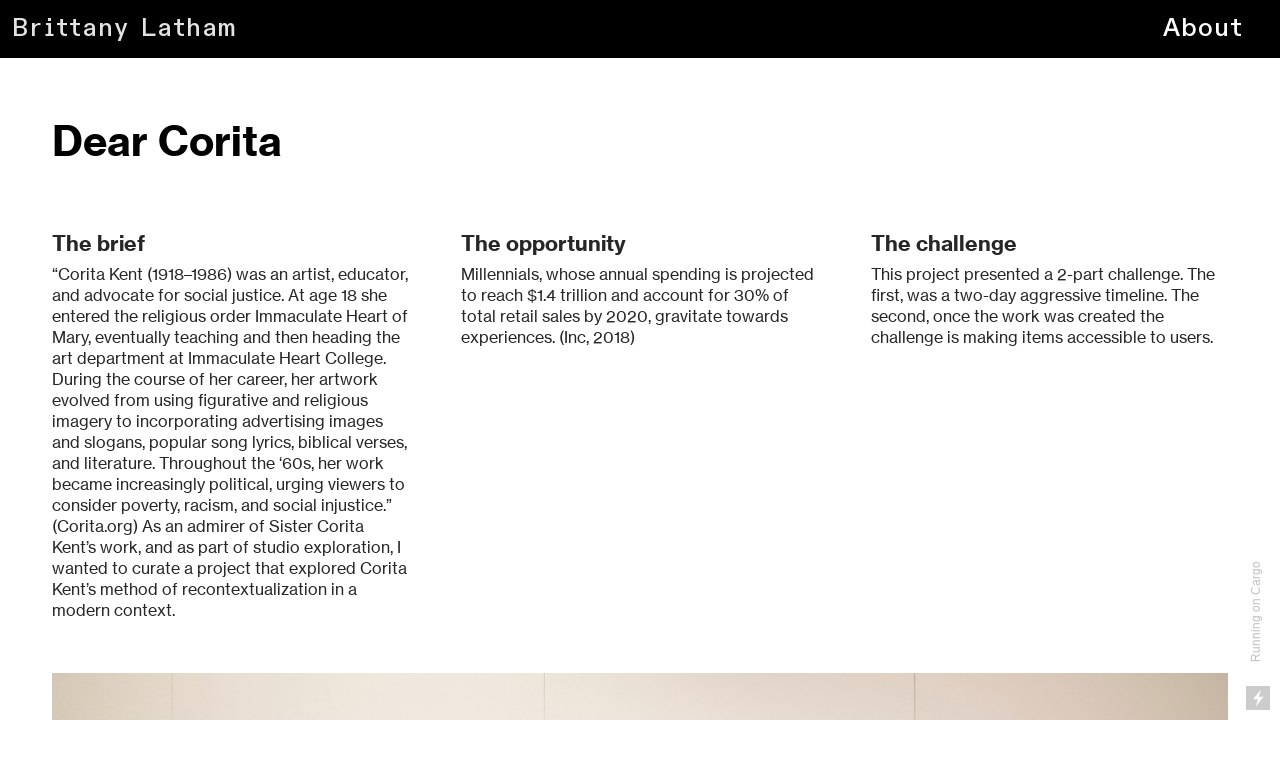

--- FILE ---
content_type: text/html; charset=UTF-8
request_url: https://brittanylatham.design/Dear-Corita
body_size: 24332
content:
<!DOCTYPE html>
<!-- 

        Running on cargo.site

-->
<html lang="en" data-predefined-style="true" data-css-presets="true" data-css-preset data-typography-preset>
	<head>
<script>
				var __cargo_context__ = 'live';
				var __cargo_js_ver__ = 'c=3521555348';
				var __cargo_maint__ = false;
				
				
			</script>
					<meta http-equiv="X-UA-Compatible" content="IE=edge,chrome=1">
		<meta http-equiv="Content-Type" content="text/html; charset=utf-8">
		<meta name="viewport" content="initial-scale=1.0, maximum-scale=1.0, user-scalable=no">
		
			<meta name="robots" content="index,follow">
		<title>Dear Corita — BrittanyLatham</title>
		<meta name="description" content="Dear Corita The brief  “Corita Kent (1918–1986) was an artist, educator, and advocate for social justice. At age 18 she entered the religious order...">
				<meta name="twitter:card" content="summary_large_image">
		<meta name="twitter:title" content="Dear Corita — BrittanyLatham">
		<meta name="twitter:description" content="Dear Corita The brief  “Corita Kent (1918–1986) was an artist, educator, and advocate for social justice. At age 18 she entered the religious order...">
		<meta name="twitter:image" content="https://freight.cargo.site/w/1200/i/1c040f5d6f06c96542d202cd78b27e3aad96482caae9bca39592eaf3636a1be9/color_latham_02.jpg">
		<meta property="og:locale" content="en_US">
		<meta property="og:title" content="Dear Corita — BrittanyLatham">
		<meta property="og:description" content="Dear Corita The brief  “Corita Kent (1918–1986) was an artist, educator, and advocate for social justice. At age 18 she entered the religious order...">
		<meta property="og:url" content="https://brittanylatham.design/Dear-Corita">
		<meta property="og:image" content="https://freight.cargo.site/w/1200/i/1c040f5d6f06c96542d202cd78b27e3aad96482caae9bca39592eaf3636a1be9/color_latham_02.jpg">
		<meta property="og:type" content="website">

		<link rel="preconnect" href="https://static.cargo.site" crossorigin>
		<link rel="preconnect" href="https://freight.cargo.site" crossorigin>

		<link rel="preconnect" href="https://fonts.gstatic.com" crossorigin>
				<link rel="preconnect" href="https://type.cargo.site" crossorigin>

		<!--<link rel="preload" href="https://static.cargo.site/assets/social/IconFont-Regular-0.9.3.woff2" as="font" type="font/woff" crossorigin>-->

		<meta name="google" value="notranslate">

		<link href="https://static.cargo.site/favicon/favicon.ico" rel="shortcut icon">
		<link href="https://brittanylatham.design/rss" rel="alternate" type="application/rss+xml" title="BrittanyLatham feed">

		<link href="//fonts.googleapis.com/css?family=DM Sans:400,400italic,500,500italic,700,700italic&c=3521555348&" id="" rel="stylesheet" type="text/css" />
<link href="https://brittanylatham.design/stylesheet?c=3521555348&1725848040" id="member_stylesheet" rel="stylesheet" type="text/css" />
<style id="">@font-face{font-family:Icons;src:url(https://static.cargo.site/assets/social/IconFont-Regular-0.9.3.woff2);unicode-range:U+E000-E15C,U+F0000,U+FE0E}@font-face{font-family:Icons;src:url(https://static.cargo.site/assets/social/IconFont-Regular-0.9.3.woff2);font-weight:240;unicode-range:U+E000-E15C,U+F0000,U+FE0E}@font-face{font-family:Icons;src:url(https://static.cargo.site/assets/social/IconFont-Regular-0.9.3.woff2);unicode-range:U+E000-E15C,U+F0000,U+FE0E;font-weight:400}@font-face{font-family:Icons;src:url(https://static.cargo.site/assets/social/IconFont-Regular-0.9.3.woff2);unicode-range:U+E000-E15C,U+F0000,U+FE0E;font-weight:600}@font-face{font-family:Icons;src:url(https://static.cargo.site/assets/social/IconFont-Regular-0.9.3.woff2);unicode-range:U+E000-E15C,U+F0000,U+FE0E;font-weight:800}@font-face{font-family:Icons;src:url(https://static.cargo.site/assets/social/IconFont-Regular-0.9.3.woff2);unicode-range:U+E000-E15C,U+F0000,U+FE0E;font-style:italic}@font-face{font-family:Icons;src:url(https://static.cargo.site/assets/social/IconFont-Regular-0.9.3.woff2);unicode-range:U+E000-E15C,U+F0000,U+FE0E;font-weight:200;font-style:italic}@font-face{font-family:Icons;src:url(https://static.cargo.site/assets/social/IconFont-Regular-0.9.3.woff2);unicode-range:U+E000-E15C,U+F0000,U+FE0E;font-weight:400;font-style:italic}@font-face{font-family:Icons;src:url(https://static.cargo.site/assets/social/IconFont-Regular-0.9.3.woff2);unicode-range:U+E000-E15C,U+F0000,U+FE0E;font-weight:600;font-style:italic}@font-face{font-family:Icons;src:url(https://static.cargo.site/assets/social/IconFont-Regular-0.9.3.woff2);unicode-range:U+E000-E15C,U+F0000,U+FE0E;font-weight:800;font-style:italic}body.iconfont-loading,body.iconfont-loading *{color:transparent!important}body{-moz-osx-font-smoothing:grayscale;-webkit-font-smoothing:antialiased;-webkit-text-size-adjust:none}body.no-scroll{overflow:hidden}/*!
 * Content
 */.page{word-wrap:break-word}:focus{outline:0}.pointer-events-none{pointer-events:none}.pointer-events-auto{pointer-events:auto}.pointer-events-none .page_content .audio-player,.pointer-events-none .page_content .shop_product,.pointer-events-none .page_content a,.pointer-events-none .page_content audio,.pointer-events-none .page_content button,.pointer-events-none .page_content details,.pointer-events-none .page_content iframe,.pointer-events-none .page_content img,.pointer-events-none .page_content input,.pointer-events-none .page_content video{pointer-events:auto}.pointer-events-none .page_content *>a,.pointer-events-none .page_content>a{position:relative}s *{text-transform:inherit}#toolset{position:fixed;bottom:10px;right:10px;z-index:8}.mobile #toolset,.template_site_inframe #toolset{display:none}#toolset a{display:block;height:24px;width:24px;margin:0;padding:0;text-decoration:none;background:rgba(0,0,0,.2)}#toolset a:hover{background:rgba(0,0,0,.8)}[data-adminview] #toolset a,[data-adminview] #toolset_admin a{background:rgba(0,0,0,.04);pointer-events:none;cursor:default}#toolset_admin a:active{background:rgba(0,0,0,.7)}#toolset_admin a svg>*{transform:scale(1.1) translate(0,-.5px);transform-origin:50% 50%}#toolset_admin a svg{pointer-events:none;width:100%!important;height:auto!important}#following-container{overflow:auto;-webkit-overflow-scrolling:touch}#following-container iframe{height:100%;width:100%;position:absolute;top:0;left:0;right:0;bottom:0}:root{--following-width:-400px;--following-animation-duration:450ms}@keyframes following-open{0%{transform:translateX(0)}100%{transform:translateX(var(--following-width))}}@keyframes following-open-inverse{0%{transform:translateX(0)}100%{transform:translateX(calc(-1 * var(--following-width)))}}@keyframes following-close{0%{transform:translateX(var(--following-width))}100%{transform:translateX(0)}}@keyframes following-close-inverse{0%{transform:translateX(calc(-1 * var(--following-width)))}100%{transform:translateX(0)}}body.animate-left{animation:following-open var(--following-animation-duration);animation-fill-mode:both;animation-timing-function:cubic-bezier(.24,1,.29,1)}#following-container.animate-left{animation:following-close-inverse var(--following-animation-duration);animation-fill-mode:both;animation-timing-function:cubic-bezier(.24,1,.29,1)}#following-container.animate-left #following-frame{animation:following-close var(--following-animation-duration);animation-fill-mode:both;animation-timing-function:cubic-bezier(.24,1,.29,1)}body.animate-right{animation:following-close var(--following-animation-duration);animation-fill-mode:both;animation-timing-function:cubic-bezier(.24,1,.29,1)}#following-container.animate-right{animation:following-open-inverse var(--following-animation-duration);animation-fill-mode:both;animation-timing-function:cubic-bezier(.24,1,.29,1)}#following-container.animate-right #following-frame{animation:following-open var(--following-animation-duration);animation-fill-mode:both;animation-timing-function:cubic-bezier(.24,1,.29,1)}.slick-slider{position:relative;display:block;-moz-box-sizing:border-box;box-sizing:border-box;-webkit-user-select:none;-moz-user-select:none;-ms-user-select:none;user-select:none;-webkit-touch-callout:none;-khtml-user-select:none;-ms-touch-action:pan-y;touch-action:pan-y;-webkit-tap-highlight-color:transparent}.slick-list{position:relative;display:block;overflow:hidden;margin:0;padding:0}.slick-list:focus{outline:0}.slick-list.dragging{cursor:pointer;cursor:hand}.slick-slider .slick-list,.slick-slider .slick-track{transform:translate3d(0,0,0);will-change:transform}.slick-track{position:relative;top:0;left:0;display:block}.slick-track:after,.slick-track:before{display:table;content:'';width:1px;height:1px;margin-top:-1px;margin-left:-1px}.slick-track:after{clear:both}.slick-loading .slick-track{visibility:hidden}.slick-slide{display:none;float:left;height:100%;min-height:1px}[dir=rtl] .slick-slide{float:right}.content .slick-slide img{display:inline-block}.content .slick-slide img:not(.image-zoom){cursor:pointer}.content .scrub .slick-list,.content .scrub .slick-slide img:not(.image-zoom){cursor:ew-resize}body.slideshow-scrub-dragging *{cursor:ew-resize!important}.content .slick-slide img:not([src]),.content .slick-slide img[src='']{width:100%;height:auto}.slick-slide.slick-loading img{display:none}.slick-slide.dragging img{pointer-events:none}.slick-initialized .slick-slide{display:block}.slick-loading .slick-slide{visibility:hidden}.slick-vertical .slick-slide{display:block;height:auto;border:1px solid transparent}.slick-arrow.slick-hidden{display:none}.slick-arrow{position:absolute;z-index:9;width:0;top:0;height:100%;cursor:pointer;will-change:opacity;-webkit-transition:opacity 333ms cubic-bezier(.4,0,.22,1);transition:opacity 333ms cubic-bezier(.4,0,.22,1)}.slick-arrow.hidden{opacity:0}.slick-arrow svg{position:absolute;width:36px;height:36px;top:0;left:0;right:0;bottom:0;margin:auto;transform:translate(.25px,.25px)}.slick-arrow svg.right-arrow{transform:translate(.25px,.25px) scaleX(-1)}.slick-arrow svg:active{opacity:.75}.slick-arrow svg .arrow-shape{fill:none!important;stroke:#fff;stroke-linecap:square}.slick-arrow svg .arrow-outline{fill:none!important;stroke-width:2.5px;stroke:rgba(0,0,0,.6);stroke-linecap:square}.slick-arrow.slick-next{right:0;text-align:right}.slick-next svg,.wallpaper-navigation .slick-next svg{margin-right:10px}.mobile .slick-next svg{margin-right:10px}.slick-arrow.slick-prev{text-align:left}.slick-prev svg,.wallpaper-navigation .slick-prev svg{margin-left:10px}.mobile .slick-prev svg{margin-left:10px}.loading_animation{display:none;vertical-align:middle;z-index:15;line-height:0;pointer-events:none;border-radius:100%}.loading_animation.hidden{display:none}.loading_animation.pulsing{opacity:0;display:inline-block;animation-delay:.1s;-webkit-animation-delay:.1s;-moz-animation-delay:.1s;animation-duration:12s;animation-iteration-count:infinite;animation:fade-pulse-in .5s ease-in-out;-moz-animation:fade-pulse-in .5s ease-in-out;-webkit-animation:fade-pulse-in .5s ease-in-out;-webkit-animation-fill-mode:forwards;-moz-animation-fill-mode:forwards;animation-fill-mode:forwards}.loading_animation.pulsing.no-delay{animation-delay:0s;-webkit-animation-delay:0s;-moz-animation-delay:0s}.loading_animation div{border-radius:100%}.loading_animation div svg{max-width:100%;height:auto}.loading_animation div,.loading_animation div svg{width:20px;height:20px}.loading_animation.full-width svg{width:100%;height:auto}.loading_animation.full-width.big svg{width:100px;height:100px}.loading_animation div svg>*{fill:#ccc}.loading_animation div{-webkit-animation:spin-loading 12s ease-out;-webkit-animation-iteration-count:infinite;-moz-animation:spin-loading 12s ease-out;-moz-animation-iteration-count:infinite;animation:spin-loading 12s ease-out;animation-iteration-count:infinite}.loading_animation.hidden{display:none}[data-backdrop] .loading_animation{position:absolute;top:15px;left:15px;z-index:99}.loading_animation.position-absolute.middle{top:calc(50% - 10px);left:calc(50% - 10px)}.loading_animation.position-absolute.topleft{top:0;left:0}.loading_animation.position-absolute.middleright{top:calc(50% - 10px);right:1rem}.loading_animation.position-absolute.middleleft{top:calc(50% - 10px);left:1rem}.loading_animation.gray div svg>*{fill:#999}.loading_animation.gray-dark div svg>*{fill:#666}.loading_animation.gray-darker div svg>*{fill:#555}.loading_animation.gray-light div svg>*{fill:#ccc}.loading_animation.white div svg>*{fill:rgba(255,255,255,.85)}.loading_animation.blue div svg>*{fill:#698fff}.loading_animation.inline{display:inline-block;margin-bottom:.5ex}.loading_animation.inline.left{margin-right:.5ex}@-webkit-keyframes fade-pulse-in{0%{opacity:0}50%{opacity:.5}100%{opacity:1}}@-moz-keyframes fade-pulse-in{0%{opacity:0}50%{opacity:.5}100%{opacity:1}}@keyframes fade-pulse-in{0%{opacity:0}50%{opacity:.5}100%{opacity:1}}@-webkit-keyframes pulsate{0%{opacity:1}50%{opacity:0}100%{opacity:1}}@-moz-keyframes pulsate{0%{opacity:1}50%{opacity:0}100%{opacity:1}}@keyframes pulsate{0%{opacity:1}50%{opacity:0}100%{opacity:1}}@-webkit-keyframes spin-loading{0%{transform:rotate(0)}9%{transform:rotate(1050deg)}18%{transform:rotate(-1090deg)}20%{transform:rotate(-1080deg)}23%{transform:rotate(-1080deg)}28%{transform:rotate(-1095deg)}29%{transform:rotate(-1065deg)}34%{transform:rotate(-1080deg)}35%{transform:rotate(-1050deg)}40%{transform:rotate(-1065deg)}41%{transform:rotate(-1035deg)}44%{transform:rotate(-1035deg)}47%{transform:rotate(-2160deg)}50%{transform:rotate(-2160deg)}56%{transform:rotate(45deg)}60%{transform:rotate(45deg)}80%{transform:rotate(6120deg)}100%{transform:rotate(0)}}@keyframes spin-loading{0%{transform:rotate(0)}9%{transform:rotate(1050deg)}18%{transform:rotate(-1090deg)}20%{transform:rotate(-1080deg)}23%{transform:rotate(-1080deg)}28%{transform:rotate(-1095deg)}29%{transform:rotate(-1065deg)}34%{transform:rotate(-1080deg)}35%{transform:rotate(-1050deg)}40%{transform:rotate(-1065deg)}41%{transform:rotate(-1035deg)}44%{transform:rotate(-1035deg)}47%{transform:rotate(-2160deg)}50%{transform:rotate(-2160deg)}56%{transform:rotate(45deg)}60%{transform:rotate(45deg)}80%{transform:rotate(6120deg)}100%{transform:rotate(0)}}[grid-row]{align-items:flex-start;box-sizing:border-box;display:-webkit-box;display:-webkit-flex;display:-ms-flexbox;display:flex;-webkit-flex-wrap:wrap;-ms-flex-wrap:wrap;flex-wrap:wrap}[grid-col]{box-sizing:border-box}[grid-row] [grid-col].empty:after{content:"\0000A0";cursor:text}body.mobile[data-adminview=content-editproject] [grid-row] [grid-col].empty:after{display:none}[grid-col=auto]{-webkit-box-flex:1;-webkit-flex:1;-ms-flex:1;flex:1}[grid-col=x12]{width:100%}[grid-col=x11]{width:50%}[grid-col=x10]{width:33.33%}[grid-col=x9]{width:25%}[grid-col=x8]{width:20%}[grid-col=x7]{width:16.666666667%}[grid-col=x6]{width:14.285714286%}[grid-col=x5]{width:12.5%}[grid-col=x4]{width:11.111111111%}[grid-col=x3]{width:10%}[grid-col=x2]{width:9.090909091%}[grid-col=x1]{width:8.333333333%}[grid-col="1"]{width:8.33333%}[grid-col="2"]{width:16.66667%}[grid-col="3"]{width:25%}[grid-col="4"]{width:33.33333%}[grid-col="5"]{width:41.66667%}[grid-col="6"]{width:50%}[grid-col="7"]{width:58.33333%}[grid-col="8"]{width:66.66667%}[grid-col="9"]{width:75%}[grid-col="10"]{width:83.33333%}[grid-col="11"]{width:91.66667%}[grid-col="12"]{width:100%}body.mobile [grid-responsive] [grid-col]{width:100%;-webkit-box-flex:none;-webkit-flex:none;-ms-flex:none;flex:none}[data-ce-host=true][contenteditable=true] [grid-pad]{pointer-events:none}[data-ce-host=true][contenteditable=true] [grid-pad]>*{pointer-events:auto}[grid-pad="0"]{padding:0}[grid-pad="0.25"]{padding:.125rem}[grid-pad="0.5"]{padding:.25rem}[grid-pad="0.75"]{padding:.375rem}[grid-pad="1"]{padding:.5rem}[grid-pad="1.25"]{padding:.625rem}[grid-pad="1.5"]{padding:.75rem}[grid-pad="1.75"]{padding:.875rem}[grid-pad="2"]{padding:1rem}[grid-pad="2.5"]{padding:1.25rem}[grid-pad="3"]{padding:1.5rem}[grid-pad="3.5"]{padding:1.75rem}[grid-pad="4"]{padding:2rem}[grid-pad="5"]{padding:2.5rem}[grid-pad="6"]{padding:3rem}[grid-pad="7"]{padding:3.5rem}[grid-pad="8"]{padding:4rem}[grid-pad="9"]{padding:4.5rem}[grid-pad="10"]{padding:5rem}[grid-gutter="0"]{margin:0}[grid-gutter="0.5"]{margin:-.25rem}[grid-gutter="1"]{margin:-.5rem}[grid-gutter="1.5"]{margin:-.75rem}[grid-gutter="2"]{margin:-1rem}[grid-gutter="2.5"]{margin:-1.25rem}[grid-gutter="3"]{margin:-1.5rem}[grid-gutter="3.5"]{margin:-1.75rem}[grid-gutter="4"]{margin:-2rem}[grid-gutter="5"]{margin:-2.5rem}[grid-gutter="6"]{margin:-3rem}[grid-gutter="7"]{margin:-3.5rem}[grid-gutter="8"]{margin:-4rem}[grid-gutter="10"]{margin:-5rem}[grid-gutter="12"]{margin:-6rem}[grid-gutter="14"]{margin:-7rem}[grid-gutter="16"]{margin:-8rem}[grid-gutter="18"]{margin:-9rem}[grid-gutter="20"]{margin:-10rem}small{max-width:100%;text-decoration:inherit}img:not([src]),img[src='']{outline:1px solid rgba(177,177,177,.4);outline-offset:-1px;content:url([data-uri])}img.image-zoom{cursor:-webkit-zoom-in;cursor:-moz-zoom-in;cursor:zoom-in}#imprimatur{color:#333;font-size:10px;font-family:-apple-system,BlinkMacSystemFont,"Segoe UI",Roboto,Oxygen,Ubuntu,Cantarell,"Open Sans","Helvetica Neue",sans-serif,"Sans Serif",Icons;/*!System*/position:fixed;opacity:.3;right:-28px;bottom:160px;transform:rotate(270deg);-ms-transform:rotate(270deg);-webkit-transform:rotate(270deg);z-index:8;text-transform:uppercase;color:#999;opacity:.5;padding-bottom:2px;text-decoration:none}.mobile #imprimatur{display:none}bodycopy cargo-link a{font-family:-apple-system,BlinkMacSystemFont,"Segoe UI",Roboto,Oxygen,Ubuntu,Cantarell,"Open Sans","Helvetica Neue",sans-serif,"Sans Serif",Icons;/*!System*/font-size:12px;font-style:normal;font-weight:400;transform:rotate(270deg);text-decoration:none;position:fixed!important;right:-27px;bottom:100px;text-decoration:none;letter-spacing:normal;background:0 0;border:0;border-bottom:0;outline:0}/*! PhotoSwipe Default UI CSS by Dmitry Semenov | photoswipe.com | MIT license */.pswp--has_mouse .pswp__button--arrow--left,.pswp--has_mouse .pswp__button--arrow--right,.pswp__ui{visibility:visible}.pswp--minimal--dark .pswp__top-bar,.pswp__button{background:0 0}.pswp,.pswp__bg,.pswp__container,.pswp__img--placeholder,.pswp__zoom-wrap,.quick-view-navigation{-webkit-backface-visibility:hidden}.pswp__button{cursor:pointer;opacity:1;-webkit-appearance:none;transition:opacity .2s;-webkit-box-shadow:none;box-shadow:none}.pswp__button-close>svg{top:10px;right:10px;margin-left:auto}.pswp--touch .quick-view-navigation{display:none}.pswp__ui{-webkit-font-smoothing:auto;opacity:1;z-index:1550}.quick-view-navigation{will-change:opacity;-webkit-transition:opacity 333ms cubic-bezier(.4,0,.22,1);transition:opacity 333ms cubic-bezier(.4,0,.22,1)}.quick-view-navigation .pswp__group .pswp__button{pointer-events:auto}.pswp__button>svg{position:absolute;width:36px;height:36px}.quick-view-navigation .pswp__group:active svg{opacity:.75}.pswp__button svg .shape-shape{fill:#fff}.pswp__button svg .shape-outline{fill:#000}.pswp__button-prev>svg{top:0;bottom:0;left:10px;margin:auto}.pswp__button-next>svg{top:0;bottom:0;right:10px;margin:auto}.quick-view-navigation .pswp__group .pswp__button-prev{position:absolute;left:0;top:0;width:0;height:100%}.quick-view-navigation .pswp__group .pswp__button-next{position:absolute;right:0;top:0;width:0;height:100%}.quick-view-navigation .close-button,.quick-view-navigation .left-arrow,.quick-view-navigation .right-arrow{transform:translate(.25px,.25px)}.quick-view-navigation .right-arrow{transform:translate(.25px,.25px) scaleX(-1)}.pswp__button svg .shape-outline{fill:transparent!important;stroke:#000;stroke-width:2.5px;stroke-linecap:square}.pswp__button svg .shape-shape{fill:transparent!important;stroke:#fff;stroke-width:1.5px;stroke-linecap:square}.pswp__bg,.pswp__scroll-wrap,.pswp__zoom-wrap{width:100%;position:absolute}.quick-view-navigation .pswp__group .pswp__button-close{margin:0}.pswp__container,.pswp__item,.pswp__zoom-wrap{right:0;bottom:0;top:0;position:absolute;left:0}.pswp__ui--hidden .pswp__button{opacity:.001}.pswp__ui--hidden .pswp__button,.pswp__ui--hidden .pswp__button *{pointer-events:none}.pswp .pswp__ui.pswp__ui--displaynone{display:none}.pswp__element--disabled{display:none!important}/*! PhotoSwipe main CSS by Dmitry Semenov | photoswipe.com | MIT license */.pswp{position:fixed;display:none;height:100%;width:100%;top:0;left:0;right:0;bottom:0;margin:auto;-ms-touch-action:none;touch-action:none;z-index:9999999;-webkit-text-size-adjust:100%;line-height:initial;letter-spacing:initial;outline:0}.pswp img{max-width:none}.pswp--zoom-disabled .pswp__img{cursor:default!important}.pswp--animate_opacity{opacity:.001;will-change:opacity;-webkit-transition:opacity 333ms cubic-bezier(.4,0,.22,1);transition:opacity 333ms cubic-bezier(.4,0,.22,1)}.pswp--open{display:block}.pswp--zoom-allowed .pswp__img{cursor:-webkit-zoom-in;cursor:-moz-zoom-in;cursor:zoom-in}.pswp--zoomed-in .pswp__img{cursor:-webkit-grab;cursor:-moz-grab;cursor:grab}.pswp--dragging .pswp__img{cursor:-webkit-grabbing;cursor:-moz-grabbing;cursor:grabbing}.pswp__bg{left:0;top:0;height:100%;opacity:0;transform:translateZ(0);will-change:opacity}.pswp__scroll-wrap{left:0;top:0;height:100%}.pswp__container,.pswp__zoom-wrap{-ms-touch-action:none;touch-action:none}.pswp__container,.pswp__img{-webkit-user-select:none;-moz-user-select:none;-ms-user-select:none;user-select:none;-webkit-tap-highlight-color:transparent;-webkit-touch-callout:none}.pswp__zoom-wrap{-webkit-transform-origin:left top;-ms-transform-origin:left top;transform-origin:left top;-webkit-transition:-webkit-transform 222ms cubic-bezier(.4,0,.22,1);transition:transform 222ms cubic-bezier(.4,0,.22,1)}.pswp__bg{-webkit-transition:opacity 222ms cubic-bezier(.4,0,.22,1);transition:opacity 222ms cubic-bezier(.4,0,.22,1)}.pswp--animated-in .pswp__bg,.pswp--animated-in .pswp__zoom-wrap{-webkit-transition:none;transition:none}.pswp--hide-overflow .pswp__scroll-wrap,.pswp--hide-overflow.pswp{overflow:hidden}.pswp__img{position:absolute;width:auto;height:auto;top:0;left:0}.pswp__img--placeholder--blank{background:#222}.pswp--ie .pswp__img{width:100%!important;height:auto!important;left:0;top:0}.pswp__ui--idle{opacity:0}.pswp__error-msg{position:absolute;left:0;top:50%;width:100%;text-align:center;font-size:14px;line-height:16px;margin-top:-8px;color:#ccc}.pswp__error-msg a{color:#ccc;text-decoration:underline}.pswp__error-msg{font-family:-apple-system,BlinkMacSystemFont,"Segoe UI",Roboto,Oxygen,Ubuntu,Cantarell,"Open Sans","Helvetica Neue",sans-serif}.quick-view.mouse-down .iframe-item{pointer-events:none!important}.quick-view-caption-positioner{pointer-events:none;width:100%;height:100%}.quick-view-caption-wrapper{margin:auto;position:absolute;bottom:0;left:0;right:0}.quick-view-horizontal-align-left .quick-view-caption-wrapper{margin-left:0}.quick-view-horizontal-align-right .quick-view-caption-wrapper{margin-right:0}[data-quick-view-caption]{transition:.1s opacity ease-in-out;position:absolute;bottom:0;left:0;right:0}.quick-view-horizontal-align-left [data-quick-view-caption]{text-align:left}.quick-view-horizontal-align-right [data-quick-view-caption]{text-align:right}.quick-view-caption{transition:.1s opacity ease-in-out}.quick-view-caption>*{display:inline-block}.quick-view-caption *{pointer-events:auto}.quick-view-caption.hidden{opacity:0}.shop_product .dropdown_wrapper{flex:0 0 100%;position:relative}.shop_product select{appearance:none;-moz-appearance:none;-webkit-appearance:none;outline:0;-webkit-font-smoothing:antialiased;-moz-osx-font-smoothing:grayscale;cursor:pointer;border-radius:0;white-space:nowrap;overflow:hidden!important;text-overflow:ellipsis}.shop_product select.dropdown::-ms-expand{display:none}.shop_product a{cursor:pointer;border-bottom:none;text-decoration:none}.shop_product a.out-of-stock{pointer-events:none}body.audio-player-dragging *{cursor:ew-resize!important}.audio-player{display:inline-flex;flex:1 0 calc(100% - 2px);width:calc(100% - 2px)}.audio-player .button{height:100%;flex:0 0 3.3rem;display:flex}.audio-player .separator{left:3.3rem;height:100%}.audio-player .buffer{width:0%;height:100%;transition:left .3s linear,width .3s linear}.audio-player.seeking .buffer{transition:left 0s,width 0s}.audio-player.seeking{user-select:none;-webkit-user-select:none;cursor:ew-resize}.audio-player.seeking *{user-select:none;-webkit-user-select:none;cursor:ew-resize}.audio-player .bar{overflow:hidden;display:flex;justify-content:space-between;align-content:center;flex-grow:1}.audio-player .progress{width:0%;height:100%;transition:width .3s linear}.audio-player.seeking .progress{transition:width 0s}.audio-player .pause,.audio-player .play{cursor:pointer;height:100%}.audio-player .note-icon{margin:auto 0;order:2;flex:0 1 auto}.audio-player .title{white-space:nowrap;overflow:hidden;text-overflow:ellipsis;pointer-events:none;user-select:none;padding:.5rem 0 .5rem 1rem;margin:auto auto auto 0;flex:0 3 auto;min-width:0;width:100%}.audio-player .total-time{flex:0 1 auto;margin:auto 0}.audio-player .current-time,.audio-player .play-text{flex:0 1 auto;margin:auto 0}.audio-player .stream-anim{user-select:none;margin:auto auto auto 0}.audio-player .stream-anim span{display:inline-block}.audio-player .buffer,.audio-player .current-time,.audio-player .note-svg,.audio-player .play-text,.audio-player .separator,.audio-player .total-time{user-select:none;pointer-events:none}.audio-player .buffer,.audio-player .play-text,.audio-player .progress{position:absolute}.audio-player,.audio-player .bar,.audio-player .button,.audio-player .current-time,.audio-player .note-icon,.audio-player .pause,.audio-player .play,.audio-player .total-time{position:relative}body.mobile .audio-player,body.mobile .audio-player *{-webkit-touch-callout:none}#standalone-admin-frame{border:0;width:400px;position:absolute;right:0;top:0;height:100vh;z-index:99}body[standalone-admin=true] #standalone-admin-frame{transform:translate(0,0)}body[standalone-admin=true] .main_container{width:calc(100% - 400px)}body[standalone-admin=false] #standalone-admin-frame{transform:translate(100%,0)}body[standalone-admin=false] .main_container{width:100%}.toggle_standaloneAdmin{position:fixed;top:0;right:400px;height:40px;width:40px;z-index:999;cursor:pointer;background-color:rgba(0,0,0,.4)}.toggle_standaloneAdmin:active{opacity:.7}body[standalone-admin=false] .toggle_standaloneAdmin{right:0}.toggle_standaloneAdmin *{color:#fff;fill:#fff}.toggle_standaloneAdmin svg{padding:6px;width:100%;height:100%;opacity:.85}body[standalone-admin=false] .toggle_standaloneAdmin #close,body[standalone-admin=true] .toggle_standaloneAdmin #backdropsettings{display:none}.toggle_standaloneAdmin>div{width:100%;height:100%}#admin_toggle_button{position:fixed;top:50%;transform:translate(0,-50%);right:400px;height:36px;width:12px;z-index:999;cursor:pointer;background-color:rgba(0,0,0,.09);padding-left:2px;margin-right:5px}#admin_toggle_button .bar{content:'';background:rgba(0,0,0,.09);position:fixed;width:5px;bottom:0;top:0;z-index:10}#admin_toggle_button:active{background:rgba(0,0,0,.065)}#admin_toggle_button *{color:#fff;fill:#fff}#admin_toggle_button svg{padding:0;width:16px;height:36px;margin-left:1px;opacity:1}#admin_toggle_button svg *{fill:#fff;opacity:1}#admin_toggle_button[data-state=closed] .toggle_admin_close{display:none}#admin_toggle_button[data-state=closed],#admin_toggle_button[data-state=closed] .toggle_admin_open{width:20px;cursor:pointer;margin:0}#admin_toggle_button[data-state=closed] svg{margin-left:2px}#admin_toggle_button[data-state=open] .toggle_admin_open{display:none}select,select *{text-rendering:auto!important}b b{font-weight:inherit}*{-webkit-box-sizing:border-box;-moz-box-sizing:border-box;box-sizing:border-box}customhtml>*{position:relative;z-index:10}body,html{min-height:100vh;margin:0;padding:0}html{touch-action:manipulation;position:relative;background-color:#fff}.main_container{min-height:100vh;width:100%;overflow:hidden}.container{display:-webkit-box;display:-webkit-flex;display:-moz-box;display:-ms-flexbox;display:flex;-webkit-flex-wrap:wrap;-moz-flex-wrap:wrap;-ms-flex-wrap:wrap;flex-wrap:wrap;max-width:100%;width:100%;overflow:visible}.container{align-items:flex-start;-webkit-align-items:flex-start}.page{z-index:2}.page ul li>text-limit{display:block}.content,.content_container,.pinned{-webkit-flex:1 0 auto;-moz-flex:1 0 auto;-ms-flex:1 0 auto;flex:1 0 auto;max-width:100%}.content_container{width:100%}.content_container.full_height{min-height:100vh}.page_background{position:absolute;top:0;left:0;width:100%;height:100%}.page_container{position:relative;overflow:visible;width:100%}.backdrop{position:absolute;top:0;z-index:1;width:100%;height:100%;max-height:100vh}.backdrop>div{position:absolute;top:0;left:0;width:100%;height:100%;-webkit-backface-visibility:hidden;backface-visibility:hidden;transform:translate3d(0,0,0);contain:strict}[data-backdrop].backdrop>div[data-overflowing]{max-height:100vh;position:absolute;top:0;left:0}body.mobile [split-responsive]{display:flex;flex-direction:column}body.mobile [split-responsive] .container{width:100%;order:2}body.mobile [split-responsive] .backdrop{position:relative;height:50vh;width:100%;order:1}body.mobile [split-responsive] [data-auxiliary].backdrop{position:absolute;height:50vh;width:100%;order:1}.page{position:relative;z-index:2}img[data-align=left]{float:left}img[data-align=right]{float:right}[data-rotation]{transform-origin:center center}.content .page_content:not([contenteditable=true]) [data-draggable]{pointer-events:auto!important;backface-visibility:hidden}.preserve-3d{-moz-transform-style:preserve-3d;transform-style:preserve-3d}.content .page_content:not([contenteditable=true]) [data-draggable] iframe{pointer-events:none!important}.dragging-active iframe{pointer-events:none!important}.content .page_content:not([contenteditable=true]) [data-draggable]:active{opacity:1}.content .scroll-transition-fade{transition:transform 1s ease-in-out,opacity .8s ease-in-out}.content .scroll-transition-fade.below-viewport{opacity:0;transform:translateY(40px)}.mobile.full_width .page_container:not([split-layout]) .container_width{width:100%}[data-view=pinned_bottom] .bottom_pin_invisibility{visibility:hidden}.pinned{position:relative;width:100%}.pinned .page_container.accommodate:not(.fixed):not(.overlay){z-index:2}.pinned .page_container.overlay{position:absolute;z-index:4}.pinned .page_container.overlay.fixed{position:fixed}.pinned .page_container.overlay.fixed .page{max-height:100vh;-webkit-overflow-scrolling:touch}.pinned .page_container.overlay.fixed .page.allow-scroll{overflow-y:auto;overflow-x:hidden}.pinned .page_container.overlay.fixed .page.allow-scroll{align-items:flex-start;-webkit-align-items:flex-start}.pinned .page_container .page.allow-scroll::-webkit-scrollbar{width:0;background:0 0;display:none}.pinned.pinned_top .page_container.overlay{left:0;top:0}.pinned.pinned_bottom .page_container.overlay{left:0;bottom:0}div[data-container=set]:empty{margin-top:1px}.thumbnails{position:relative;z-index:1}[thumbnails=grid]{align-items:baseline}[thumbnails=justify] .thumbnail{box-sizing:content-box}[thumbnails][data-padding-zero] .thumbnail{margin-bottom:-1px}[thumbnails=montessori] .thumbnail{pointer-events:auto;position:absolute}[thumbnails] .thumbnail>a{display:block;text-decoration:none}[thumbnails=montessori]{height:0}[thumbnails][data-resizing],[thumbnails][data-resizing] *{cursor:nwse-resize}[thumbnails] .thumbnail .resize-handle{cursor:nwse-resize;width:26px;height:26px;padding:5px;position:absolute;opacity:.75;right:-1px;bottom:-1px;z-index:100}[thumbnails][data-resizing] .resize-handle{display:none}[thumbnails] .thumbnail .resize-handle svg{position:absolute;top:0;left:0}[thumbnails] .thumbnail .resize-handle:hover{opacity:1}[data-can-move].thumbnail .resize-handle svg .resize_path_outline{fill:#fff}[data-can-move].thumbnail .resize-handle svg .resize_path{fill:#000}[thumbnails=montessori] .thumbnail_sizer{height:0;width:100%;position:relative;padding-bottom:100%;pointer-events:none}[thumbnails] .thumbnail img{display:block;min-height:3px;margin-bottom:0}[thumbnails] .thumbnail img:not([src]),img[src=""]{margin:0!important;width:100%;min-height:3px;height:100%!important;position:absolute}[aspect-ratio="1x1"].thumb_image{height:0;padding-bottom:100%;overflow:hidden}[aspect-ratio="4x3"].thumb_image{height:0;padding-bottom:75%;overflow:hidden}[aspect-ratio="16x9"].thumb_image{height:0;padding-bottom:56.25%;overflow:hidden}[thumbnails] .thumb_image{width:100%;position:relative}[thumbnails][thumbnail-vertical-align=top]{align-items:flex-start}[thumbnails][thumbnail-vertical-align=middle]{align-items:center}[thumbnails][thumbnail-vertical-align=bottom]{align-items:baseline}[thumbnails][thumbnail-horizontal-align=left]{justify-content:flex-start}[thumbnails][thumbnail-horizontal-align=middle]{justify-content:center}[thumbnails][thumbnail-horizontal-align=right]{justify-content:flex-end}.thumb_image.default_image>svg{position:absolute;top:0;left:0;bottom:0;right:0;width:100%;height:100%}.thumb_image.default_image{outline:1px solid #ccc;outline-offset:-1px;position:relative}.mobile.full_width [data-view=Thumbnail] .thumbnails_width{width:100%}.content [data-draggable] a:active,.content [data-draggable] img:active{opacity:initial}.content .draggable-dragging{opacity:initial}[data-draggable].draggable_visible{visibility:visible}[data-draggable].draggable_hidden{visibility:hidden}.gallery_card [data-draggable],.marquee [data-draggable]{visibility:inherit}[data-draggable]{visibility:visible;background-color:rgba(0,0,0,.003)}#site_menu_panel_container .image-gallery:not(.initialized){height:0;padding-bottom:100%;min-height:initial}.image-gallery:not(.initialized){min-height:100vh;visibility:hidden;width:100%}.image-gallery .gallery_card img{display:block;width:100%;height:auto}.image-gallery .gallery_card{transform-origin:center}.image-gallery .gallery_card.dragging{opacity:.1;transform:initial!important}.image-gallery:not([image-gallery=slideshow]) .gallery_card iframe:only-child,.image-gallery:not([image-gallery=slideshow]) .gallery_card video:only-child{width:100%;height:100%;top:0;left:0;position:absolute}.image-gallery[image-gallery=slideshow] .gallery_card video[muted][autoplay]:not([controls]),.image-gallery[image-gallery=slideshow] .gallery_card video[muted][data-autoplay]:not([controls]){pointer-events:none}.image-gallery [image-gallery-pad="0"] video:only-child{object-fit:cover;height:calc(100% + 1px)}div.image-gallery>a,div.image-gallery>iframe,div.image-gallery>img,div.image-gallery>video{display:none}[image-gallery-row]{align-items:flex-start;box-sizing:border-box;display:-webkit-box;display:-webkit-flex;display:-ms-flexbox;display:flex;-webkit-flex-wrap:wrap;-ms-flex-wrap:wrap;flex-wrap:wrap}.image-gallery .gallery_card_image{width:100%;position:relative}[data-predefined-style=true] .image-gallery a.gallery_card{display:block;border:none}[image-gallery-col]{box-sizing:border-box}[image-gallery-col=x12]{width:100%}[image-gallery-col=x11]{width:50%}[image-gallery-col=x10]{width:33.33%}[image-gallery-col=x9]{width:25%}[image-gallery-col=x8]{width:20%}[image-gallery-col=x7]{width:16.666666667%}[image-gallery-col=x6]{width:14.285714286%}[image-gallery-col=x5]{width:12.5%}[image-gallery-col=x4]{width:11.111111111%}[image-gallery-col=x3]{width:10%}[image-gallery-col=x2]{width:9.090909091%}[image-gallery-col=x1]{width:8.333333333%}.content .page_content [image-gallery-pad].image-gallery{pointer-events:none}.content .page_content [image-gallery-pad].image-gallery .gallery_card_image>*,.content .page_content [image-gallery-pad].image-gallery .gallery_image_caption{pointer-events:auto}.content .page_content [image-gallery-pad="0"]{padding:0}.content .page_content [image-gallery-pad="0.25"]{padding:.125rem}.content .page_content [image-gallery-pad="0.5"]{padding:.25rem}.content .page_content [image-gallery-pad="0.75"]{padding:.375rem}.content .page_content [image-gallery-pad="1"]{padding:.5rem}.content .page_content [image-gallery-pad="1.25"]{padding:.625rem}.content .page_content [image-gallery-pad="1.5"]{padding:.75rem}.content .page_content [image-gallery-pad="1.75"]{padding:.875rem}.content .page_content [image-gallery-pad="2"]{padding:1rem}.content .page_content [image-gallery-pad="2.5"]{padding:1.25rem}.content .page_content [image-gallery-pad="3"]{padding:1.5rem}.content .page_content [image-gallery-pad="3.5"]{padding:1.75rem}.content .page_content [image-gallery-pad="4"]{padding:2rem}.content .page_content [image-gallery-pad="5"]{padding:2.5rem}.content .page_content [image-gallery-pad="6"]{padding:3rem}.content .page_content [image-gallery-pad="7"]{padding:3.5rem}.content .page_content [image-gallery-pad="8"]{padding:4rem}.content .page_content [image-gallery-pad="9"]{padding:4.5rem}.content .page_content [image-gallery-pad="10"]{padding:5rem}.content .page_content [image-gallery-gutter="0"]{margin:0}.content .page_content [image-gallery-gutter="0.5"]{margin:-.25rem}.content .page_content [image-gallery-gutter="1"]{margin:-.5rem}.content .page_content [image-gallery-gutter="1.5"]{margin:-.75rem}.content .page_content [image-gallery-gutter="2"]{margin:-1rem}.content .page_content [image-gallery-gutter="2.5"]{margin:-1.25rem}.content .page_content [image-gallery-gutter="3"]{margin:-1.5rem}.content .page_content [image-gallery-gutter="3.5"]{margin:-1.75rem}.content .page_content [image-gallery-gutter="4"]{margin:-2rem}.content .page_content [image-gallery-gutter="5"]{margin:-2.5rem}.content .page_content [image-gallery-gutter="6"]{margin:-3rem}.content .page_content [image-gallery-gutter="7"]{margin:-3.5rem}.content .page_content [image-gallery-gutter="8"]{margin:-4rem}.content .page_content [image-gallery-gutter="10"]{margin:-5rem}.content .page_content [image-gallery-gutter="12"]{margin:-6rem}.content .page_content [image-gallery-gutter="14"]{margin:-7rem}.content .page_content [image-gallery-gutter="16"]{margin:-8rem}.content .page_content [image-gallery-gutter="18"]{margin:-9rem}.content .page_content [image-gallery-gutter="20"]{margin:-10rem}[image-gallery=slideshow]:not(.initialized)>*{min-height:1px;opacity:0;min-width:100%}[image-gallery=slideshow][data-constrained-by=height] [image-gallery-vertical-align].slick-track{align-items:flex-start}[image-gallery=slideshow] img.image-zoom:active{opacity:initial}[image-gallery=slideshow].slick-initialized .gallery_card{pointer-events:none}[image-gallery=slideshow].slick-initialized .gallery_card.slick-current{pointer-events:auto}[image-gallery=slideshow] .gallery_card:not(.has_caption){line-height:0}.content .page_content [image-gallery=slideshow].image-gallery>*{pointer-events:auto}.content [image-gallery=slideshow].image-gallery.slick-initialized .gallery_card{overflow:hidden;margin:0;display:flex;flex-flow:row wrap;flex-shrink:0}.content [image-gallery=slideshow].image-gallery.slick-initialized .gallery_card.slick-current{overflow:visible}[image-gallery=slideshow] .gallery_image_caption{opacity:1;transition:opacity .3s;-webkit-transition:opacity .3s;width:100%;margin-left:auto;margin-right:auto;clear:both}[image-gallery-horizontal-align=left] .gallery_image_caption{text-align:left}[image-gallery-horizontal-align=middle] .gallery_image_caption{text-align:center}[image-gallery-horizontal-align=right] .gallery_image_caption{text-align:right}[image-gallery=slideshow][data-slideshow-in-transition] .gallery_image_caption{opacity:0;transition:opacity .3s;-webkit-transition:opacity .3s}[image-gallery=slideshow] .gallery_card_image{width:initial;margin:0;display:inline-block}[image-gallery=slideshow] .gallery_card img{margin:0;display:block}[image-gallery=slideshow][data-exploded]{align-items:flex-start;box-sizing:border-box;display:-webkit-box;display:-webkit-flex;display:-ms-flexbox;display:flex;-webkit-flex-wrap:wrap;-ms-flex-wrap:wrap;flex-wrap:wrap;justify-content:flex-start;align-content:flex-start}[image-gallery=slideshow][data-exploded] .gallery_card{padding:1rem;width:16.666%}[image-gallery=slideshow][data-exploded] .gallery_card_image{height:0;display:block;width:100%}[image-gallery=grid]{align-items:baseline}[image-gallery=grid] .gallery_card.has_caption .gallery_card_image{display:block}[image-gallery=grid] [image-gallery-pad="0"].gallery_card{margin-bottom:-1px}[image-gallery=grid] .gallery_card img{margin:0}[image-gallery=columns] .gallery_card img{margin:0}[image-gallery=justify]{align-items:flex-start}[image-gallery=justify] .gallery_card img{margin:0}[image-gallery=montessori][image-gallery-row]{display:block}[image-gallery=montessori] a.gallery_card,[image-gallery=montessori] div.gallery_card{position:absolute;pointer-events:auto}[image-gallery=montessori][data-can-move] .gallery_card,[image-gallery=montessori][data-can-move] .gallery_card .gallery_card_image,[image-gallery=montessori][data-can-move] .gallery_card .gallery_card_image>*{cursor:move}[image-gallery=montessori]{position:relative;height:0}[image-gallery=freeform] .gallery_card{position:relative}[image-gallery=freeform] [image-gallery-pad="0"].gallery_card{margin-bottom:-1px}[image-gallery-vertical-align]{display:flex;flex-flow:row wrap}[image-gallery-vertical-align].slick-track{display:flex;flex-flow:row nowrap}.image-gallery .slick-list{margin-bottom:-.3px}[image-gallery-vertical-align=top]{align-content:flex-start;align-items:flex-start}[image-gallery-vertical-align=middle]{align-items:center;align-content:center}[image-gallery-vertical-align=bottom]{align-content:flex-end;align-items:flex-end}[image-gallery-horizontal-align=left]{justify-content:flex-start}[image-gallery-horizontal-align=middle]{justify-content:center}[image-gallery-horizontal-align=right]{justify-content:flex-end}.image-gallery[data-resizing],.image-gallery[data-resizing] *{cursor:nwse-resize!important}.image-gallery .gallery_card .resize-handle,.image-gallery .gallery_card .resize-handle *{cursor:nwse-resize!important}.image-gallery .gallery_card .resize-handle{width:26px;height:26px;padding:5px;position:absolute;opacity:.75;right:-1px;bottom:-1px;z-index:10}.image-gallery[data-resizing] .resize-handle{display:none}.image-gallery .gallery_card .resize-handle svg{cursor:nwse-resize!important;position:absolute;top:0;left:0}.image-gallery .gallery_card .resize-handle:hover{opacity:1}[data-can-move].gallery_card .resize-handle svg .resize_path_outline{fill:#fff}[data-can-move].gallery_card .resize-handle svg .resize_path{fill:#000}[image-gallery=montessori] .thumbnail_sizer{height:0;width:100%;position:relative;padding-bottom:100%;pointer-events:none}#site_menu_button{display:block;text-decoration:none;pointer-events:auto;z-index:9;vertical-align:top;cursor:pointer;box-sizing:content-box;font-family:Icons}#site_menu_button.custom_icon{padding:0;line-height:0}#site_menu_button.custom_icon img{width:100%;height:auto}#site_menu_wrapper.disabled #site_menu_button{display:none}#site_menu_wrapper.mobile_only #site_menu_button{display:none}body.mobile #site_menu_wrapper.mobile_only:not(.disabled) #site_menu_button:not(.active){display:block}#site_menu_panel_container[data-type=cargo_menu] #site_menu_panel{display:block;position:fixed;top:0;right:0;bottom:0;left:0;z-index:10;cursor:default}.site_menu{pointer-events:auto;position:absolute;z-index:11;top:0;bottom:0;line-height:0;max-width:400px;min-width:300px;font-size:20px;text-align:left;background:rgba(20,20,20,.95);padding:20px 30px 90px 30px;overflow-y:auto;overflow-x:hidden;display:-webkit-box;display:-webkit-flex;display:-ms-flexbox;display:flex;-webkit-box-orient:vertical;-webkit-box-direction:normal;-webkit-flex-direction:column;-ms-flex-direction:column;flex-direction:column;-webkit-box-pack:start;-webkit-justify-content:flex-start;-ms-flex-pack:start;justify-content:flex-start}body.mobile #site_menu_wrapper .site_menu{-webkit-overflow-scrolling:touch;min-width:auto;max-width:100%;width:100%;padding:20px}#site_menu_wrapper[data-sitemenu-position=bottom-left] #site_menu,#site_menu_wrapper[data-sitemenu-position=top-left] #site_menu{left:0}#site_menu_wrapper[data-sitemenu-position=bottom-right] #site_menu,#site_menu_wrapper[data-sitemenu-position=top-right] #site_menu{right:0}#site_menu_wrapper[data-type=page] .site_menu{right:0;left:0;width:100%;padding:0;margin:0;background:0 0}.site_menu_wrapper.open .site_menu{display:block}.site_menu div{display:block}.site_menu a{text-decoration:none;display:inline-block;color:rgba(255,255,255,.75);max-width:100%;overflow:hidden;white-space:nowrap;text-overflow:ellipsis;line-height:1.4}.site_menu div a.active{color:rgba(255,255,255,.4)}.site_menu div.set-link>a{font-weight:700}.site_menu div.hidden{display:none}.site_menu .close{display:block;position:absolute;top:0;right:10px;font-size:60px;line-height:50px;font-weight:200;color:rgba(255,255,255,.4);cursor:pointer;user-select:none}#site_menu_panel_container .page_container{position:relative;overflow:hidden;background:0 0;z-index:2}#site_menu_panel_container .site_menu_page_wrapper{position:fixed;top:0;left:0;overflow-y:auto;-webkit-overflow-scrolling:touch;height:100%;width:100%;z-index:100}#site_menu_panel_container .site_menu_page_wrapper .backdrop{pointer-events:none}#site_menu_panel_container #site_menu_page_overlay{position:fixed;top:0;right:0;bottom:0;left:0;cursor:default;z-index:1}#shop_button{display:block;text-decoration:none;pointer-events:auto;z-index:9;vertical-align:top;cursor:pointer;box-sizing:content-box;font-family:Icons}#shop_button.custom_icon{padding:0;line-height:0}#shop_button.custom_icon img{width:100%;height:auto}#shop_button.disabled{display:none}.loading[data-loading]{display:none;position:fixed;bottom:8px;left:8px;z-index:100}.new_site_button_wrapper{font-size:1.8rem;font-weight:400;color:rgba(0,0,0,.85);font-family:-apple-system,BlinkMacSystemFont,'Segoe UI',Roboto,Oxygen,Ubuntu,Cantarell,'Open Sans','Helvetica Neue',sans-serif,'Sans Serif',Icons;font-style:normal;line-height:1.4;color:#fff;position:fixed;bottom:0;right:0;z-index:999}body.template_site #toolset{display:none!important}body.mobile .new_site_button{display:none}.new_site_button{display:flex;height:44px;cursor:pointer}.new_site_button .plus{width:44px;height:100%}.new_site_button .plus svg{width:100%;height:100%}.new_site_button .plus svg line{stroke:#000;stroke-width:2px}.new_site_button .plus:after,.new_site_button .plus:before{content:'';width:30px;height:2px}.new_site_button .text{background:#0fce83;display:none;padding:7.5px 15px 7.5px 15px;height:100%;font-size:20px;color:#222}.new_site_button:active{opacity:.8}.new_site_button.show_full .text{display:block}.new_site_button.show_full .plus{display:none}html:not(.admin-wrapper) .template_site #confirm_modal [data-progress] .progress-indicator:after{content:'Generating Site...';padding:7.5px 15px;right:-200px;color:#000}bodycopy svg.marker-overlay,bodycopy svg.marker-overlay *{transform-origin:0 0;-webkit-transform-origin:0 0;box-sizing:initial}bodycopy svg#svgroot{box-sizing:initial}bodycopy svg.marker-overlay{padding:inherit;position:absolute;left:0;top:0;width:100%;height:100%;min-height:1px;overflow:visible;pointer-events:none;z-index:999}bodycopy svg.marker-overlay *{pointer-events:initial}bodycopy svg.marker-overlay text{letter-spacing:initial}bodycopy svg.marker-overlay a{cursor:pointer}.marquee:not(.torn-down){overflow:hidden;width:100%;position:relative;padding-bottom:.25em;padding-top:.25em;margin-bottom:-.25em;margin-top:-.25em;contain:layout}.marquee .marquee_contents{will-change:transform;display:flex;flex-direction:column}.marquee[behavior][direction].torn-down{white-space:normal}.marquee[behavior=bounce] .marquee_contents{display:block;float:left;clear:both}.marquee[behavior=bounce] .marquee_inner{display:block}.marquee[behavior=bounce][direction=vertical] .marquee_contents{width:100%}.marquee[behavior=bounce][direction=diagonal] .marquee_inner:last-child,.marquee[behavior=bounce][direction=vertical] .marquee_inner:last-child{position:relative;visibility:hidden}.marquee[behavior=bounce][direction=horizontal],.marquee[behavior=scroll][direction=horizontal]{white-space:pre}.marquee[behavior=scroll][direction=horizontal] .marquee_contents{display:inline-flex;white-space:nowrap;min-width:100%}.marquee[behavior=scroll][direction=horizontal] .marquee_inner{min-width:100%}.marquee[behavior=scroll] .marquee_inner:first-child{will-change:transform;position:absolute;width:100%;top:0;left:0}.cycle{display:none}</style>
<script type="text/json" data-set="defaults" >{"current_offset":0,"current_page":1,"cargo_url":"brittanylatham","is_domain":true,"is_mobile":false,"is_tablet":false,"is_phone":false,"api_path":"https:\/\/brittanylatham.design\/_api","is_editor":false,"is_template":false,"is_direct_link":true,"direct_link_pid":7385136}</script>
<script type="text/json" data-set="DisplayOptions" >{"user_id":384685,"pagination_count":24,"title_in_project":true,"disable_project_scroll":false,"learning_cargo_seen":true,"resource_url":null,"use_sets":null,"sets_are_clickable":null,"set_links_position":null,"sticky_pages":null,"total_projects":0,"slideshow_responsive":false,"slideshow_thumbnails_header":true,"layout_options":{"content_position":"center_cover","content_width":"100","content_margin":"5","main_margin":"3.5","text_alignment":"text_left","vertical_position":"vertical_top","bgcolor":"rgb(255, 255, 255)","WebFontConfig":{"google":{"families":{"DM Sans":{"variants":["400","400italic","500","500italic","700","700italic"]}}},"cargo":{"families":{"Neue Haas Grotesk":{"variants":["n4","i4","n5","i5","n7","i7"]},"Diatype Semi-Mono Variable":{"variants":["n2","n3","n4","n5","n7","i4"]}}},"system":{"families":{"-apple-system":{"variants":["n4"]}}}},"links_orientation":"links_horizontal","viewport_size":"phone","mobile_zoom":"22","mobile_view":"desktop","mobile_padding":"-6","mobile_formatting":false,"width_unit":"rem","text_width":"66","is_feed":true,"limit_vertical_images":false,"image_zoom":true,"mobile_images_full_width":true,"responsive_columns":"1","responsive_thumbnails_padding":"0.7","enable_sitemenu":false,"sitemenu_mobileonly":false,"menu_position":"top-left","sitemenu_option":"cargo_menu","responsive_row_height":"75","advanced_padding_enabled":false,"main_margin_top":"3.5","main_margin_right":"3.5","main_margin_bottom":"3.5","main_margin_left":"3.5","mobile_pages_full_width":true,"scroll_transition":true,"image_full_zoom":true,"quick_view_height":"100","quick_view_width":"100","quick_view_alignment":"quick_view_center_center","advanced_quick_view_padding_enabled":false,"quick_view_padding":"2.5","quick_view_padding_top":"2.5","quick_view_padding_bottom":"2.5","quick_view_padding_left":"2.5","quick_view_padding_right":"2.5","quick_content_alignment":"quick_content_center_center","close_quick_view_on_scroll":true,"show_quick_view_ui":true,"quick_view_bgcolor":"","quick_view_caption":false},"element_sort":{"no-group":[{"name":"Navigation","isActive":true},{"name":"Header Text","isActive":true},{"name":"Content","isActive":true},{"name":"Header Image","isActive":false}]},"site_menu_options":{"display_type":"cargo_menu","enable":false,"mobile_only":false,"position":"top-right","single_page_id":null,"icon":"\ue130","show_homepage":true,"single_page_url":"Menu","custom_icon":false},"ecommerce_options":{"enable_ecommerce_button":false,"shop_button_position":"top-right","shop_icon":"\ue137","custom_icon":false,"shop_icon_text":"Cart &lt;(#)&gt;","icon":"","enable_geofencing":false,"enabled_countries":["AF","AX","AL","DZ","AS","AD","AO","AI","AQ","AG","AR","AM","AW","AU","AT","AZ","BS","BH","BD","BB","BY","BE","BZ","BJ","BM","BT","BO","BQ","BA","BW","BV","BR","IO","BN","BG","BF","BI","KH","CM","CA","CV","KY","CF","TD","CL","CN","CX","CC","CO","KM","CG","CD","CK","CR","CI","HR","CU","CW","CY","CZ","DK","DJ","DM","DO","EC","EG","SV","GQ","ER","EE","ET","FK","FO","FJ","FI","FR","GF","PF","TF","GA","GM","GE","DE","GH","GI","GR","GL","GD","GP","GU","GT","GG","GN","GW","GY","HT","HM","VA","HN","HK","HU","IS","IN","ID","IR","IQ","IE","IM","IL","IT","JM","JP","JE","JO","KZ","KE","KI","KP","KR","KW","KG","LA","LV","LB","LS","LR","LY","LI","LT","LU","MO","MK","MG","MW","MY","MV","ML","MT","MH","MQ","MR","MU","YT","MX","FM","MD","MC","MN","ME","MS","MA","MZ","MM","NA","NR","NP","NL","NC","NZ","NI","NE","NG","NU","NF","MP","NO","OM","PK","PW","PS","PA","PG","PY","PE","PH","PN","PL","PT","PR","QA","RE","RO","RU","RW","BL","SH","KN","LC","MF","PM","VC","WS","SM","ST","SA","SN","RS","SC","SL","SG","SX","SK","SI","SB","SO","ZA","GS","SS","ES","LK","SD","SR","SJ","SZ","SE","CH","SY","TW","TJ","TZ","TH","TL","TG","TK","TO","TT","TN","TR","TM","TC","TV","UG","UA","AE","GB","US","UM","UY","UZ","VU","VE","VN","VG","VI","WF","EH","YE","ZM","ZW"]}}</script>
<script type="text/json" data-set="Site" >{"id":"384685","direct_link":"https:\/\/brittanylatham.design","display_url":"brittanylatham.design","site_url":"brittanylatham","account_shop_id":null,"has_ecommerce":false,"has_shop":false,"ecommerce_key_public":null,"cargo_spark_button":true,"following_url":null,"website_title":"BrittanyLatham","meta_tags":"","meta_description":"","meta_head":"<meta name=\"google\" value=\"notranslate\">","homepage_id":"7096397","css_url":"https:\/\/brittanylatham.design\/stylesheet","rss_url":"https:\/\/brittanylatham.design\/rss","js_url":"\/_jsapps\/design\/design.js","favicon_url":"https:\/\/static.cargo.site\/favicon\/favicon.ico","home_url":"https:\/\/cargo.site","auth_url":"https:\/\/cargo.site","profile_url":null,"profile_width":0,"profile_height":0,"social_image_url":null,"social_width":0,"social_height":0,"social_description":"Cargo","social_has_image":false,"social_has_description":false,"site_menu_icon":null,"site_menu_has_image":false,"custom_html":"<customhtml><\/customhtml>","filter":null,"is_editor":false,"use_hi_res":false,"hiq":null,"progenitor_site":"hypernorth","files":{"Homepage.mp4":"https:\/\/files.cargocollective.com\/c384685\/Homepage.mp4?1687882242","Lockup.mp4":"https:\/\/files.cargocollective.com\/c384685\/Lockup.mp4?1557289863"},"resource_url":"brittanylatham.design\/_api\/v0\/site\/384685"}</script>
<script type="text/json" data-set="ScaffoldingData" >{"id":0,"title":"BrittanyLatham","project_url":0,"set_id":0,"is_homepage":false,"pin":false,"is_set":true,"in_nav":false,"stack":false,"sort":0,"index":0,"page_count":2,"pin_position":null,"thumbnail_options":null,"pages":[{"id":7096396,"site_id":384685,"project_url":"Header","direct_link":"https:\/\/brittanylatham.design\/Header","type":"page","title":"Header","title_no_html":"Header","tags":"","display":false,"pin":true,"pin_options":{"position":"top","overlay":true,"fixed":true,"accommodate":true},"in_nav":false,"is_homepage":false,"backdrop_enabled":false,"is_set":false,"stack":false,"excerpt":"Brittany Latham\n\t\n\tAbout","content":"<div grid-row=\"\" grid-pad=\"0\" grid-gutter=\"0\" grid-responsive=\"\">\n\t<div grid-col=\"8\" grid-pad=\"0\"><small><span style=\"color: rgb(227, 227, 227);\"><span style=\"color: rgb(227, 227, 227);\"><a href=\"Look-See-MainPage\" rel=\"history\"><span style=\"color: rgb(227, 227, 227);\"><span style=\"color: rgb(227, 227, 227);\">Brittany Latham<\/span><\/span><\/a><\/span><\/span><\/small><\/div>\n\t<div grid-col=\"3\" grid-pad=\"0\"><\/div>\n\t<div grid-col=\"1\" grid-pad=\"0\" class=\"\"><small><span style=\"color: #f6ecec;\"><span style=\"color: #fef8f8;\"><div style=\"text-align: center\"><div style=\"text-align: right\"><span style=\"color: #fff;\"><a href=\"About\" rel=\"history\"><span style=\"color: #dd8282;\"><span style=\"color: #e3a7a7;\"><span style=\"color: #f2ebeb;\"><span style=\"color: #fff;\">About<\/span><\/span><\/span><\/span><\/a><\/span><\/div><\/div><\/span><\/span><\/small><\/div>\n<\/div>","content_no_html":"\n\tBrittany Latham\n\t\n\tAbout\n","content_partial_html":"\n\t<span style=\"color: rgb(227, 227, 227);\"><span style=\"color: rgb(227, 227, 227);\"><a href=\"Look-See-MainPage\" rel=\"history\"><span style=\"color: rgb(227, 227, 227);\"><span style=\"color: rgb(227, 227, 227);\">Brittany Latham<\/span><\/span><\/a><\/span><\/span>\n\t\n\t<span style=\"color: #f6ecec;\"><span style=\"color: #fef8f8;\"><span style=\"color: #fff;\"><a href=\"About\" rel=\"history\"><span style=\"color: #dd8282;\"><span style=\"color: #e3a7a7;\"><span style=\"color: #f2ebeb;\"><span style=\"color: #fff;\">About<\/span><\/span><\/span><\/span><\/a><\/span><\/span><\/span>\n","thumb":"","thumb_meta":{"thumbnail_crop":null},"thumb_is_visible":false,"sort":1,"index":0,"set_id":0,"page_options":{"using_local_css":true,"local_css":"[local-style=\"7096396\"] .container_width {\n}\n\n[local-style=\"7096396\"] body {\n\tbackground-color: initial \/*!variable_defaults*\/;\n}\n\n[local-style=\"7096396\"] .backdrop {\n}\n\n[local-style=\"7096396\"] .page {\n}\n\n[local-style=\"7096396\"] .page_background {\n\tbackground-color: #000 \/*!page_container_bgcolor*\/;\n}\n\n[local-style=\"7096396\"] .content_padding {\n\tpadding-top: 1.2rem \/*!main_margin*\/;\n\tpadding-bottom: 1.2rem \/*!main_margin*\/;\n\tpadding-left: 1.2rem \/*!main_margin*\/;\n\tpadding-right: 1.2rem \/*!main_margin*\/;\n}\n\n[data-predefined-style=\"true\"] [local-style=\"7096396\"] bodycopy {\n\tfont-size: 2rem;\n}\n\n[data-predefined-style=\"true\"] [local-style=\"7096396\"] bodycopy a {\n}\n\n[data-predefined-style=\"true\"] [local-style=\"7096396\"] h1 {\n\tline-height: 1.5;\n}\n\n[data-predefined-style=\"true\"] [local-style=\"7096396\"] h1 a {\n}\n\n[data-predefined-style=\"true\"] [local-style=\"7096396\"] h2 {\n\tfont-size: 1.2rem;\n\tline-height: 1.4;\n}\n\n[data-predefined-style=\"true\"] [local-style=\"7096396\"] h2 a {\n}\n\n[data-predefined-style=\"true\"] [local-style=\"7096396\"] small {\n}\n\n[data-predefined-style=\"true\"] [local-style=\"7096396\"] small a {\n}\n\n[data-predefined-style=\"true\"] [local-style=\"7096396\"] bodycopy a:hover {\n}\n\n[data-predefined-style=\"true\"] [local-style=\"7096396\"] h1 a:hover {\n}\n\n[data-predefined-style=\"true\"] [local-style=\"7096396\"] h2 a:hover {\n}\n\n[data-predefined-style=\"true\"] [local-style=\"7096396\"] small a:hover {\n}","local_layout_options":{"split_layout":false,"split_responsive":false,"full_height":false,"advanced_padding_enabled":false,"page_container_bgcolor":"#000","show_local_thumbs":false,"page_bgcolor":"","main_margin":"1.2","main_margin_top":"1.2","main_margin_right":"1.2","main_margin_bottom":"1.2","main_margin_left":"1.2"},"pin_options":{"position":"top","overlay":true,"fixed":true,"accommodate":true}},"set_open":false,"images":[],"backdrop":null},{"id":7096397,"site_id":384685,"project_url":"Look-See-MainPage","direct_link":"https:\/\/brittanylatham.design\/Look-See-MainPage","type":"page","title":"Look\/See MainPage","title_no_html":"Look\/See MainPage","tags":"","display":false,"pin":false,"pin_options":{},"in_nav":false,"is_homepage":true,"backdrop_enabled":true,"is_set":false,"stack":false,"excerpt":"Strategy. Empathy. Design.\n\n\n\n\n\ue08c\ufe0e\ufe0e\ufe0e\ue08c\ufe0e\ufe0e\ufe0e\ue08c\ufe0e\ufe0e\ufe0e","content":"<br><br><br><br><br><br><br><br><br><br><br><br><br><br>\n<br>\n<br>\n\n<br><span style=\"color: rgb(255, 255, 255);\"><span style=\"color: rgb(255, 255, 255);\"><span style=\"color: rgb(255, 255, 255);\"><span style=\"color: rgb(255, 255, 255);\"><small><span style=\"color: rgb(255, 255, 255);\">Strategy. Empathy. Design.<\/span><\/small><br>\n<br>\n\n\ue08c\ufe0e\ufe0e\ufe0e\ue08c\ufe0e\ufe0e\ufe0e\ue08c\ufe0e\ufe0e\ufe0e<\/span><\/span><\/span><\/span>","content_no_html":"\n\n\n\nStrategy. Empathy. Design.\n\n\n\ue08c\ufe0e\ufe0e\ufe0e\ue08c\ufe0e\ufe0e\ufe0e\ue08c\ufe0e\ufe0e\ufe0e","content_partial_html":"<br><br><br><br><br><br><br><br><br><br><br><br><br><br>\n<br>\n<br>\n\n<br><span style=\"color: rgb(255, 255, 255);\"><span style=\"color: rgb(255, 255, 255);\"><span style=\"color: rgb(255, 255, 255);\"><span style=\"color: rgb(255, 255, 255);\"><span style=\"color: rgb(255, 255, 255);\">Strategy. Empathy. Design.<\/span><br>\n<br>\n\n\ue08c\ufe0e\ufe0e\ufe0e\ue08c\ufe0e\ufe0e\ufe0e\ue08c\ufe0e\ufe0e\ufe0e<\/span><\/span><\/span><\/span>","thumb":"","thumb_meta":{"thumbnail_crop":null},"thumb_is_visible":false,"sort":2,"index":0,"set_id":0,"page_options":{"using_local_css":true,"local_css":"[local-style=\"7096397\"] .container_width {\n}\n\n[local-style=\"7096397\"] body {\n}\n\n[local-style=\"7096397\"] .backdrop {\n}\n\n[local-style=\"7096397\"] .page {\n\tmin-height: auto \/*!page_height_default*\/;\n}\n\n[local-style=\"7096397\"] .page_background {\n\tbackground-color: initial \/*!page_container_bgcolor*\/;\n}\n\n[local-style=\"7096397\"] .content_padding {\n}\n\n[data-predefined-style=\"true\"] [local-style=\"7096397\"] bodycopy {\n\tcolor: rgb(255, 255, 255);\n\tfont-size: 2rem;\n}\n\n[data-predefined-style=\"true\"] [local-style=\"7096397\"] bodycopy a {\n}\n\n[data-predefined-style=\"true\"] [local-style=\"7096397\"] h1 {\n}\n\n[data-predefined-style=\"true\"] [local-style=\"7096397\"] h1 a {\n}\n\n[data-predefined-style=\"true\"] [local-style=\"7096397\"] h2 {\n\tline-height: 1.4;\n}\n\n[data-predefined-style=\"true\"] [local-style=\"7096397\"] h2 a {\n}\n\n[data-predefined-style=\"true\"] [local-style=\"7096397\"] small {\n\tcolor: #f6c9c1;\n}\n\n[data-predefined-style=\"true\"] [local-style=\"7096397\"] small a {\n\tcolor: #f6c9c1;\n}\n\n[local-style=\"7096397\"] .container {\n\talign-items: center \/*!vertical_middle*\/;\n\t-webkit-align-items: center \/*!vertical_middle*\/;\n\ttext-align: center \/*!text_center*\/;\n}\n\n[data-predefined-style=\"true\"] [local-style=\"7096397\"] bodycopy a:hover {\n}\n\n[data-predefined-style=\"true\"] [local-style=\"7096397\"] h1 a:hover {\n}\n\n[data-predefined-style=\"true\"] [local-style=\"7096397\"] h2 a:hover {\n}\n\n[data-predefined-style=\"true\"] [local-style=\"7096397\"] small a:hover {\n}","local_layout_options":{"split_layout":false,"split_responsive":false,"full_height":false,"advanced_padding_enabled":false,"page_container_bgcolor":"","show_local_thumbs":false,"page_bgcolor":"","vertical_position":"vertical_middle","text_alignment":"text_center"},"pin_options":{}},"set_open":false,"images":[],"backdrop":{"id":1017091,"site_id":384685,"page_id":7096397,"backdrop_id":12,"backdrop_path":"video","is_active":true,"data":{"video_url":"https:\/\/vimeo.com\/323985494","scale_option":"contain","margin":-100,"limit_size":false,"preset_image":"\/_jsapps\/backdrop\/video\/assets\/checkerboard_64.png","alpha":95,"color":"#000","use_mobile_image":false,"image":"\/\/static.cargo.site\/assets\/backdrop\/video\/icon-image.svg","hex":"#000000","using_preset":true,"preset_width":"16px","preset_height":"16px","image_active":true,"requires_webgl":"false"}}},{"id":7397878,"title":"Projects","project_url":"Projects","set_id":0,"is_homepage":false,"pin":false,"is_set":true,"in_nav":false,"stack":false,"sort":5,"index":1,"page_count":0,"pin_position":null,"thumbnail_options":null,"pages":[{"id":7385136,"site_id":384685,"project_url":"Dear-Corita","direct_link":"https:\/\/brittanylatham.design\/Dear-Corita","type":"page","title":"Dear Corita","title_no_html":"Dear Corita","tags":"","display":false,"pin":false,"pin_options":null,"in_nav":false,"is_homepage":false,"backdrop_enabled":false,"is_set":false,"stack":false,"excerpt":"Dear Corita\n\n\tThe brief\u00a0\n\u201cCorita Kent (1918\u20131986) was an artist, educator, and advocate for social justice. At age 18 she entered the religious order...","content":"<div grid-row=\"\" grid-pad=\"5\" grid-gutter=\"10\" grid-responsive=\"\">\n\t<div grid-col=\"x12\" grid-pad=\"5\"><div style=\"text-align: left;\"><h1>Dear Corita<\/h1><\/div><\/div>\n<\/div><div grid-row=\"\" grid-pad=\"5\" grid-gutter=\"10\" grid-responsive=\"\">\n\t<div grid-col=\"x10\" grid-pad=\"5\" class=\"\"><h2><b>The brief&nbsp;<\/b><\/h2>\n\u201cCorita Kent (1918\u20131986) was an artist, educator, and advocate for social justice. At age 18 she entered the religious order Immaculate Heart of Mary, eventually teaching and then heading the art department at Immaculate Heart College. During the course of her career, her artwork evolved from using figurative and religious imagery to incorporating advertising images and slogans, popular song lyrics, biblical verses, and literature. Throughout the \u201860s, her work became increasingly political, urging viewers to consider poverty, racism, and social injustice.\u201d (Corita.org) As an admirer of Sister Corita Kent\u2019s work, and as part of studio exploration, I wanted to curate a project that explored Corita Kent\u2019s method of recontextualization in a modern context.<\/div>\n\t<div grid-col=\"x10\" grid-pad=\"5\" class=\"\"><h2><b>The opportunity<\/b><\/h2>Millennials, whose annual spending is projected to reach <a href=\"https:\/\/www.mytotalretail.com\/article\/how-millennials-are-changing-the-retail-industry\/\">$1.4 trillion and account for 30%<\/a> of total retail sales by 2020, gravitate towards experiences. (Inc, 2018)<\/div>\n\t<div grid-col=\"x10\" grid-pad=\"5\" class=\"\"><h2><b>The challenge<\/b><\/h2>\nThis project presented a 2-part challenge. The first, was a two-day aggressive timeline. The second, once the work was created the challenge is making items accessible to users.&nbsp;<\/div>\n<\/div><div grid-row=\"\" grid-pad=\"5\" grid-gutter=\"10\" grid-responsive=\"\">\n\t<div grid-col=\"x12\" grid-pad=\"5\"><h2><div style=\"text-align: center\"><b><img width=\"4424\" height=\"3401\" width_o=\"4424\" height_o=\"3401\" data-src=\"https:\/\/freight.cargo.site\/t\/original\/i\/48abb47b3a943760d1c64182caefe0b83ece2a48e571ca4eba1e23285a46bcb4\/laughingcorita.png\" data-mid=\"37673378\" border=\"0\" \/><\/b><\/div><\/h2><\/div>\n<\/div><div grid-row=\"\" grid-pad=\"5\" grid-gutter=\"10\" grid-responsive=\"\">\n\t<div grid-col=\"x12\" grid-pad=\"5\"><div style=\"text-align: center\"><img width=\"5127\" height=\"3648\" width_o=\"5127\" height_o=\"3648\" data-src=\"https:\/\/freight.cargo.site\/t\/original\/i\/2194d393c4fc23feb1b01115bad5f700b3dd0c5d9643fbcf55b8269fcbdb504c\/Color_latham_05.jpg\" data-mid=\"37673349\" border=\"0\" \/><\/div><\/div>\n<\/div><div grid-row=\"\" grid-pad=\"5\" grid-gutter=\"10\" grid-responsive=\"\">\n\t<div grid-col=\"x12\" grid-pad=\"5\" class=\"\"><div style=\"text-align: center\"><img width=\"5472\" height=\"3648\" width_o=\"5472\" height_o=\"3648\" data-src=\"https:\/\/freight.cargo.site\/t\/original\/i\/c2e4db497a06491298f3a71d7cc4ff457a8f2db39dff013261f95ee859967a3e\/Color_latham_07.jpg\" data-mid=\"37673351\" border=\"0\" \/><\/div><\/div>\n<\/div><div grid-row=\"\" grid-pad=\"5\" grid-gutter=\"10\" grid-responsive=\"\">\n\t<div grid-col=\"x11\" grid-pad=\"5\" class=\"\"><h2><b>The solution<\/b><br><\/h2>Creating a loose screen printing process using vinyl and acrylic paint, I was able to explore Corita Kent\u2019s methodologies and efficiently iterate into production a large body of work. From this point, I created a online pop-up shop, designing an e-commerce website that utilizes Stripe, to sell each bag and allow users to read more about the project.<\/div>\n\t<div grid-col=\"x11\" grid-pad=\"5\" class=\"\"><h2><b>The results<\/b><\/h2>Selling 70% of inventory, users also learned more about Corita Kent and her impact on the world.<\/div>\n<\/div><div grid-row=\"\" grid-pad=\"5\" grid-gutter=\"10\" grid-responsive=\"\">\n\t<div grid-col=\"x12\" grid-pad=\"5\" class=\"\"><div style=\"text-align: center\"><img width=\"1400\" height=\"1125\" width_o=\"1400\" height_o=\"1125\" data-src=\"https:\/\/freight.cargo.site\/t\/original\/i\/846b20f26b85db71d1f57f3b4e78005d55a2af10562e7e3ec294c10762f29673\/macbook-pro-clay.png\" data-mid=\"37675818\" border=\"0\" \/><\/div><\/div>\n<\/div><div grid-row=\"\" grid-pad=\"5\" grid-gutter=\"10\" grid-responsive=\"\">\n\t<div grid-col=\"x12\" grid-pad=\"5\" class=\"\"><div style=\"text-align: center\"><img width=\"1400\" height=\"1110\" width_o=\"1400\" height_o=\"1110\" data-src=\"https:\/\/freight.cargo.site\/t\/original\/i\/56fbf51cea21e21da4e2e5f072f4ce272855982908f2e8a1954beaa4888b2908\/aboutpage.png\" data-mid=\"37673703\" border=\"0\" \/><\/div><\/div>\n<\/div><div grid-row=\"\" grid-pad=\"5\" grid-gutter=\"10\" grid-responsive=\"\">\n\t<div grid-col=\"x12\" grid-pad=\"5\"><div style=\"text-align: center\"><img width=\"1400\" height=\"1096\" width_o=\"1400\" height_o=\"1096\" data-src=\"https:\/\/freight.cargo.site\/t\/original\/i\/01ccea3f73cc83a4c4cb8bb9b707fff22845fe5642680d1eb54ab17d66cbe826\/singlepage_dearcorita_pink.png\" data-mid=\"37673704\" border=\"0\" \/><\/div><\/div>\n<\/div><div grid-row=\"\" grid-pad=\"5\" grid-gutter=\"10\" grid-responsive=\"\">\n\t<div grid-col=\"x11\" grid-pad=\"5\" class=\"\"><div style=\"text-align: right\"><img width=\"1601\" height=\"1067\" width_o=\"1601\" height_o=\"1067\" data-src=\"https:\/\/freight.cargo.site\/t\/original\/i\/5663ae99b6e5b4ac4e9afd029f043e89cd19d28a0bf8e5cbd3658f5d9845394b\/coritatag2.png\" data-mid=\"37675660\" border=\"0\" \/><\/div><\/div>\n\t<div grid-col=\"x11\" grid-pad=\"5\" class=\"\"><img width=\"5472\" height=\"3648\" width_o=\"5472\" height_o=\"3648\" data-src=\"https:\/\/freight.cargo.site\/t\/original\/i\/c998a12834bf885543cf35933fb4ec89d68fdfbcdb59d5057a56d0a46cfbc855\/color_latham_04.jpg\" data-mid=\"37673348\" border=\"0\" \/><\/div>\n<\/div><div grid-row=\"\" grid-pad=\"5\" grid-gutter=\"10\" grid-responsive=\"\">\n\t<div grid-col=\"x12\" grid-pad=\"5\"><div style=\"text-align: center\"><img width=\"2673\" height=\"1556\" width_o=\"2673\" height_o=\"1556\" data-src=\"https:\/\/freight.cargo.site\/t\/original\/i\/a053712128af7459de84a6da48084668cbd3f786fc2d503215c64eec93229967\/corita-racks.jpg\" data-mid=\"37673352\" border=\"0\" \/><\/div><\/div>\n<\/div><div grid-row=\"\" grid-pad=\"5\" grid-gutter=\"10\" grid-responsive=\"\">\n\t<div grid-col=\"x11\" grid-pad=\"5\" class=\"\"><small>Screenprinting, Digital Design, Web Design, Online Commerce, Sales Management<\/small><\/div>\n\t<div grid-col=\"x11\" grid-pad=\"5\" class=\"\"><b>Designer: <\/b>Brittany Latham<\/div>\n<\/div>","content_no_html":"\n\tDear Corita\n\n\tThe brief&nbsp;\n\u201cCorita Kent (1918\u20131986) was an artist, educator, and advocate for social justice. At age 18 she entered the religious order Immaculate Heart of Mary, eventually teaching and then heading the art department at Immaculate Heart College. During the course of her career, her artwork evolved from using figurative and religious imagery to incorporating advertising images and slogans, popular song lyrics, biblical verses, and literature. Throughout the \u201860s, her work became increasingly political, urging viewers to consider poverty, racism, and social injustice.\u201d (Corita.org) As an admirer of Sister Corita Kent\u2019s work, and as part of studio exploration, I wanted to curate a project that explored Corita Kent\u2019s method of recontextualization in a modern context.\n\tThe opportunityMillennials, whose annual spending is projected to reach $1.4 trillion and account for 30% of total retail sales by 2020, gravitate towards experiences. (Inc, 2018)\n\tThe challenge\nThis project presented a 2-part challenge. The first, was a two-day aggressive timeline. The second, once the work was created the challenge is making items accessible to users.&nbsp;\n\n\t{image 13}\n\n\t{image 9}\n\n\t{image 11}\n\n\tThe solutionCreating a loose screen printing process using vinyl and acrylic paint, I was able to explore Corita Kent\u2019s methodologies and efficiently iterate into production a large body of work. From this point, I created a online pop-up shop, designing an e-commerce website that utilizes Stripe, to sell each bag and allow users to read more about the project.\n\tThe resultsSelling 70% of inventory, users also learned more about Corita Kent and her impact on the world.\n\n\t{image 19}\n\n\t{image 15}\n\n\t{image 16}\n\n\t{image 18}\n\t{image 8}\n\n\t{image 12}\n\n\tScreenprinting, Digital Design, Web Design, Online Commerce, Sales Management\n\tDesigner: Brittany Latham\n","content_partial_html":"\n\t<h1>Dear Corita<\/h1>\n\n\t<h2><b>The brief&nbsp;<\/b><\/h2>\n\u201cCorita Kent (1918\u20131986) was an artist, educator, and advocate for social justice. At age 18 she entered the religious order Immaculate Heart of Mary, eventually teaching and then heading the art department at Immaculate Heart College. During the course of her career, her artwork evolved from using figurative and religious imagery to incorporating advertising images and slogans, popular song lyrics, biblical verses, and literature. Throughout the \u201860s, her work became increasingly political, urging viewers to consider poverty, racism, and social injustice.\u201d (Corita.org) As an admirer of Sister Corita Kent\u2019s work, and as part of studio exploration, I wanted to curate a project that explored Corita Kent\u2019s method of recontextualization in a modern context.\n\t<h2><b>The opportunity<\/b><\/h2>Millennials, whose annual spending is projected to reach <a href=\"https:\/\/www.mytotalretail.com\/article\/how-millennials-are-changing-the-retail-industry\/\">$1.4 trillion and account for 30%<\/a> of total retail sales by 2020, gravitate towards experiences. (Inc, 2018)\n\t<h2><b>The challenge<\/b><\/h2>\nThis project presented a 2-part challenge. The first, was a two-day aggressive timeline. The second, once the work was created the challenge is making items accessible to users.&nbsp;\n\n\t<h2><b><img width=\"4424\" height=\"3401\" width_o=\"4424\" height_o=\"3401\" data-src=\"https:\/\/freight.cargo.site\/t\/original\/i\/48abb47b3a943760d1c64182caefe0b83ece2a48e571ca4eba1e23285a46bcb4\/laughingcorita.png\" data-mid=\"37673378\" border=\"0\" \/><\/b><\/h2>\n\n\t<img width=\"5127\" height=\"3648\" width_o=\"5127\" height_o=\"3648\" data-src=\"https:\/\/freight.cargo.site\/t\/original\/i\/2194d393c4fc23feb1b01115bad5f700b3dd0c5d9643fbcf55b8269fcbdb504c\/Color_latham_05.jpg\" data-mid=\"37673349\" border=\"0\" \/>\n\n\t<img width=\"5472\" height=\"3648\" width_o=\"5472\" height_o=\"3648\" data-src=\"https:\/\/freight.cargo.site\/t\/original\/i\/c2e4db497a06491298f3a71d7cc4ff457a8f2db39dff013261f95ee859967a3e\/Color_latham_07.jpg\" data-mid=\"37673351\" border=\"0\" \/>\n\n\t<h2><b>The solution<\/b><br><\/h2>Creating a loose screen printing process using vinyl and acrylic paint, I was able to explore Corita Kent\u2019s methodologies and efficiently iterate into production a large body of work. From this point, I created a online pop-up shop, designing an e-commerce website that utilizes Stripe, to sell each bag and allow users to read more about the project.\n\t<h2><b>The results<\/b><\/h2>Selling 70% of inventory, users also learned more about Corita Kent and her impact on the world.\n\n\t<img width=\"1400\" height=\"1125\" width_o=\"1400\" height_o=\"1125\" data-src=\"https:\/\/freight.cargo.site\/t\/original\/i\/846b20f26b85db71d1f57f3b4e78005d55a2af10562e7e3ec294c10762f29673\/macbook-pro-clay.png\" data-mid=\"37675818\" border=\"0\" \/>\n\n\t<img width=\"1400\" height=\"1110\" width_o=\"1400\" height_o=\"1110\" data-src=\"https:\/\/freight.cargo.site\/t\/original\/i\/56fbf51cea21e21da4e2e5f072f4ce272855982908f2e8a1954beaa4888b2908\/aboutpage.png\" data-mid=\"37673703\" border=\"0\" \/>\n\n\t<img width=\"1400\" height=\"1096\" width_o=\"1400\" height_o=\"1096\" data-src=\"https:\/\/freight.cargo.site\/t\/original\/i\/01ccea3f73cc83a4c4cb8bb9b707fff22845fe5642680d1eb54ab17d66cbe826\/singlepage_dearcorita_pink.png\" data-mid=\"37673704\" border=\"0\" \/>\n\n\t<img width=\"1601\" height=\"1067\" width_o=\"1601\" height_o=\"1067\" data-src=\"https:\/\/freight.cargo.site\/t\/original\/i\/5663ae99b6e5b4ac4e9afd029f043e89cd19d28a0bf8e5cbd3658f5d9845394b\/coritatag2.png\" data-mid=\"37675660\" border=\"0\" \/>\n\t<img width=\"5472\" height=\"3648\" width_o=\"5472\" height_o=\"3648\" data-src=\"https:\/\/freight.cargo.site\/t\/original\/i\/c998a12834bf885543cf35933fb4ec89d68fdfbcdb59d5057a56d0a46cfbc855\/color_latham_04.jpg\" data-mid=\"37673348\" border=\"0\" \/>\n\n\t<img width=\"2673\" height=\"1556\" width_o=\"2673\" height_o=\"1556\" data-src=\"https:\/\/freight.cargo.site\/t\/original\/i\/a053712128af7459de84a6da48084668cbd3f786fc2d503215c64eec93229967\/corita-racks.jpg\" data-mid=\"37673352\" border=\"0\" \/>\n\n\tScreenprinting, Digital Design, Web Design, Online Commerce, Sales Management\n\t<b>Designer: <\/b>Brittany Latham\n","thumb":"37673346","thumb_meta":{"thumbnail_crop":{"percentWidth":"100","marginLeft":0,"marginTop":-5.20833,"imageModel":{"id":37673346,"project_id":7385136,"image_ref":"{image 6}","name":"color_latham_02.jpg","hash":"1c040f5d6f06c96542d202cd78b27e3aad96482caae9bca39592eaf3636a1be9","width":5472,"height":3648,"sort":0,"exclude_from_backdrop":false,"date_added":"1552625560"},"stored":{"ratio":66.666666666667,"crop_ratio":"16x9"},"cropManuallySet":true}},"thumb_is_visible":true,"sort":7,"index":0,"set_id":7397878,"page_options":{"using_local_css":true,"local_css":"[local-style=\"7385136\"] .container_width {\n}\n\n[local-style=\"7385136\"] body {\n}\n\n[local-style=\"7385136\"] .backdrop {\n}\n\n[local-style=\"7385136\"] .page {\n}\n\n[local-style=\"7385136\"] .page_background {\n\tbackground-color: initial \/*!page_container_bgcolor*\/;\n}\n\n[local-style=\"7385136\"] .content_padding {\n\tpadding-top: 5rem \/*!main_margin*\/;\n\tpadding-bottom: 5rem \/*!main_margin*\/;\n\tpadding-left: 5rem \/*!main_margin*\/;\n\tpadding-right: 5rem \/*!main_margin*\/;\n}\n\n[data-predefined-style=\"true\"] [local-style=\"7385136\"] bodycopy {\n\tfont-size: 1.5rem;\n}\n\n[data-predefined-style=\"true\"] [local-style=\"7385136\"] bodycopy a {\n}\n\n[data-predefined-style=\"true\"] [local-style=\"7385136\"] bodycopy a:hover {\n}\n\n[data-predefined-style=\"true\"] [local-style=\"7385136\"] h1 {\n\tline-height: 1.5;\n\tfont-size: 4rem;\n}\n\n[data-predefined-style=\"true\"] [local-style=\"7385136\"] h1 a {\n}\n\n[data-predefined-style=\"true\"] [local-style=\"7385136\"] h1 a:hover {\n}\n\n[data-predefined-style=\"true\"] [local-style=\"7385136\"] h2 {\n\tfont-size: 2rem;\n}\n\n[data-predefined-style=\"true\"] [local-style=\"7385136\"] h2 a {\n}\n\n[data-predefined-style=\"true\"] [local-style=\"7385136\"] h2 a:hover {\n}\n\n[data-predefined-style=\"true\"] [local-style=\"7385136\"] small {\n\tfont-size: 3rem;\n\tline-height: 1.4;\n}\n\n[data-predefined-style=\"true\"] [local-style=\"7385136\"] small a {\n}\n\n[data-predefined-style=\"true\"] [local-style=\"7385136\"] small a:hover {\n}\n\n[local-style=\"7385136\"] .container {\n}","local_layout_options":{"split_layout":false,"split_responsive":false,"full_height":false,"advanced_padding_enabled":false,"page_container_bgcolor":"","show_local_thumbs":false,"page_bgcolor":"","main_margin":"5","main_margin_top":"5","main_margin_right":"5","main_margin_bottom":"5","main_margin_left":"5"},"thumbnail_options":{"show_local_thumbs":false}},"set_open":false,"images":[{"id":37673346,"project_id":7385136,"image_ref":"{image 6}","name":"color_latham_02.jpg","hash":"1c040f5d6f06c96542d202cd78b27e3aad96482caae9bca39592eaf3636a1be9","width":5472,"height":3648,"sort":0,"exclude_from_backdrop":false,"date_added":"1552625560"},{"id":37673348,"project_id":7385136,"image_ref":"{image 8}","name":"color_latham_04.jpg","hash":"c998a12834bf885543cf35933fb4ec89d68fdfbcdb59d5057a56d0a46cfbc855","width":5472,"height":3648,"sort":0,"exclude_from_backdrop":false,"date_added":"1552625558"},{"id":37673349,"project_id":7385136,"image_ref":"{image 9}","name":"Color_latham_05.jpg","hash":"2194d393c4fc23feb1b01115bad5f700b3dd0c5d9643fbcf55b8269fcbdb504c","width":5127,"height":3648,"sort":0,"exclude_from_backdrop":false,"date_added":"1552625558"},{"id":37673350,"project_id":7385136,"image_ref":"{image 10}","name":"color_latham_06.jpg","hash":"6015a08cb648ed65165b6d0648c7acc2ccb7942b10be81057e1c2a4bcd901d58","width":5472,"height":3648,"sort":0,"exclude_from_backdrop":false,"date_added":"1552625555"},{"id":37673351,"project_id":7385136,"image_ref":"{image 11}","name":"Color_latham_07.jpg","hash":"c2e4db497a06491298f3a71d7cc4ff457a8f2db39dff013261f95ee859967a3e","width":5472,"height":3648,"sort":0,"exclude_from_backdrop":false,"date_added":"1552625558"},{"id":37673352,"project_id":7385136,"image_ref":"{image 12}","name":"corita-racks.jpg","hash":"a053712128af7459de84a6da48084668cbd3f786fc2d503215c64eec93229967","width":2673,"height":1556,"sort":0,"exclude_from_backdrop":false,"date_added":"1552625557"},{"id":37673378,"project_id":7385136,"image_ref":"{image 13}","name":"laughingcorita.png","hash":"48abb47b3a943760d1c64182caefe0b83ece2a48e571ca4eba1e23285a46bcb4","width":4424,"height":3401,"sort":0,"exclude_from_backdrop":false,"date_added":"1552625697"},{"id":37673703,"project_id":7385136,"image_ref":"{image 15}","name":"aboutpage.png","hash":"56fbf51cea21e21da4e2e5f072f4ce272855982908f2e8a1954beaa4888b2908","width":1400,"height":1110,"sort":0,"exclude_from_backdrop":false,"date_added":"1552626749"},{"id":37673704,"project_id":7385136,"image_ref":"{image 16}","name":"singlepage_dearcorita_pink.png","hash":"01ccea3f73cc83a4c4cb8bb9b707fff22845fe5642680d1eb54ab17d66cbe826","width":1400,"height":1096,"sort":0,"exclude_from_backdrop":false,"date_added":"1552626747"},{"id":37673705,"project_id":7385136,"image_ref":"{image 17}","name":"singlepage_dearcorita.png","hash":"bdf2e9dfe0bb7f8f4efe55b1a501307e10ed410a5b9c585e55ee021ea6b2063b","width":1400,"height":1110,"sort":0,"exclude_from_backdrop":false,"date_added":"1552626747"},{"id":37675660,"project_id":7385136,"image_ref":"{image 18}","name":"coritatag2.png","hash":"5663ae99b6e5b4ac4e9afd029f043e89cd19d28a0bf8e5cbd3658f5d9845394b","width":1601,"height":1067,"sort":0,"exclude_from_backdrop":false,"date_added":"1552628213"},{"id":37675818,"project_id":7385136,"image_ref":"{image 19}","name":"macbook-pro-clay.png","hash":"846b20f26b85db71d1f57f3b4e78005d55a2af10562e7e3ec294c10762f29673","width":1400,"height":1125,"sort":0,"exclude_from_backdrop":false,"date_added":"1552628675"}],"backdrop":null}]},{"id":7096410,"site_id":384685,"project_url":"Footer","direct_link":"https:\/\/brittanylatham.design\/Footer","type":"page","title":"Footer","title_no_html":"Footer","tags":"","display":false,"pin":true,"pin_options":{"position":"bottom","overlay":true,"fixed":false,"accommodate":true},"in_nav":false,"is_homepage":false,"backdrop_enabled":false,"is_set":false,"stack":false,"excerpt":"\ue0f8\ufe0eAbout \ue0f8\ufe0eHome \u00a0 \u00a0 \u00a0 \u00a0 \u00a0 \u00a0 \u00a0 \u00a0 \u00a0 \u00a0 \u00a0 \u00a0 \u00a0 \u00a0 \u00a0 \u00a0 \u00a0 \u00a0 \u00a0 \u00a0 \u00a0 \u00a0","content":"<small><a href=\"About\" rel=\"history\">\ue0f8\ufe0eAbout<\/a> <a href=\"Look-See-MainPage\" rel=\"history\">\ue0f8\ufe0eHome<\/a> &nbsp; &nbsp; &nbsp; &nbsp; &nbsp; &nbsp; &nbsp; &nbsp; &nbsp; &nbsp; &nbsp; &nbsp; &nbsp; &nbsp; &nbsp; &nbsp; &nbsp; &nbsp; &nbsp; &nbsp; &nbsp; &nbsp; <\/small>","content_no_html":"\ue0f8\ufe0eAbout \ue0f8\ufe0eHome &nbsp; &nbsp; &nbsp; &nbsp; &nbsp; &nbsp; &nbsp; &nbsp; &nbsp; &nbsp; &nbsp; &nbsp; &nbsp; &nbsp; &nbsp; &nbsp; &nbsp; &nbsp; &nbsp; &nbsp; &nbsp; &nbsp; ","content_partial_html":"<a href=\"About\" rel=\"history\">\ue0f8\ufe0eAbout<\/a> <a href=\"Look-See-MainPage\" rel=\"history\">\ue0f8\ufe0eHome<\/a> &nbsp; &nbsp; &nbsp; &nbsp; &nbsp; &nbsp; &nbsp; &nbsp; &nbsp; &nbsp; &nbsp; &nbsp; &nbsp; &nbsp; &nbsp; &nbsp; &nbsp; &nbsp; &nbsp; &nbsp; &nbsp; &nbsp; ","thumb":"","thumb_meta":null,"thumb_is_visible":false,"sort":27,"index":0,"set_id":0,"page_options":{"using_local_css":false,"local_css":"[local-style=\"7096410\"] .container_width {\n}\n\n[local-style=\"7096410\"] body {\n}\n\n[local-style=\"7096410\"] .backdrop {\n}\n\n[local-style=\"7096410\"] .page {\n}\n\n[local-style=\"7096410\"] .page_background {\n\tbackground-color: initial \/*!page_container_bgcolor*\/;\n}\n\n[local-style=\"7096410\"] .content_padding {\n}\n\n[data-predefined-style=\"true\"] [local-style=\"7096410\"] bodycopy {\n}\n\n[data-predefined-style=\"true\"] [local-style=\"7096410\"] bodycopy a {\n}\n\n[data-predefined-style=\"true\"] [local-style=\"7096410\"] h1 {\n}\n\n[data-predefined-style=\"true\"] [local-style=\"7096410\"] h1 a {\n}\n\n[data-predefined-style=\"true\"] [local-style=\"7096410\"] h2 {\n}\n\n[data-predefined-style=\"true\"] [local-style=\"7096410\"] h2 a {\n}\n\n[data-predefined-style=\"true\"] [local-style=\"7096410\"] small {\n}\n\n[data-predefined-style=\"true\"] [local-style=\"7096410\"] small a {\n}\n\n[data-predefined-style=\"true\"] [local-style=\"7096410\"] bodycopy a:hover {\n}\n\n[data-predefined-style=\"true\"] [local-style=\"7096410\"] h1 a:hover {\n}\n\n[data-predefined-style=\"true\"] [local-style=\"7096410\"] h2 a:hover {\n}\n\n[data-predefined-style=\"true\"] [local-style=\"7096410\"] small a:hover {\n}","local_layout_options":{"split_layout":false,"split_responsive":false,"full_height":false,"advanced_padding_enabled":false,"page_container_bgcolor":"","show_local_thumbs":false,"page_bgcolor":""},"pin_options":{"position":"bottom","overlay":true,"fixed":false,"accommodate":true}},"set_open":false,"images":[],"backdrop":null},{"id":7096412,"site_id":384685,"project_url":"Running-on-Cargo","direct_link":"https:\/\/brittanylatham.design\/Running-on-Cargo","type":"page","title":"Running on Cargo","title_no_html":"Running on Cargo","tags":"","display":false,"pin":true,"pin_options":{"position":"bottom","overlay":true,"fixed":true,"exclude_mobile":true},"in_nav":false,"is_homepage":false,"backdrop_enabled":false,"is_set":false,"stack":false,"excerpt":"Running on Cargo","content":"<cargo-link><a href=\"http:\/\/cargocollective.com\" target=\"_blank\" class=\"cargo_link\">Running on Cargo<\/a><\/cargo-link>","content_no_html":"Running on Cargo","content_partial_html":"<a href=\"http:\/\/cargocollective.com\" target=\"_blank\" class=\"cargo_link\">Running on Cargo<\/a>","thumb":"","thumb_meta":null,"thumb_is_visible":false,"sort":28,"index":0,"set_id":0,"page_options":{"using_local_css":true,"local_css":"[local-style=\"7096412\"] .container_width {\n}\n\n[local-style=\"7096412\"] body {\n\tbackground-color: initial \/*!variable_defaults*\/;\n}\n\n[local-style=\"7096412\"] .backdrop {\n}\n\n[local-style=\"7096412\"] .page {\n}\n\n[local-style=\"7096412\"] .page_background {\n\tbackground-color: initial \/*!page_container_bgcolor*\/;\n}\n\n[local-style=\"7096412\"] .content_padding {\n\tpadding-top: 10rem \/*!main_margin*\/;\n\tpadding-bottom: 10rem \/*!main_margin*\/;\n\tpadding-left: 10rem \/*!main_margin*\/;\n\tpadding-right: 10rem \/*!main_margin*\/;\n}\n\n[data-predefined-style=\"true\"] [local-style=\"7096412\"] bodycopy {\n}\n\n[data-predefined-style=\"true\"] [local-style=\"7096412\"] bodycopy a {\n    color: rgba(0, 0, 0, 0.25);\n    border-bottom: 0;\n}\n\n[data-predefined-style=\"true\"] [local-style=\"7096412\"] h1 {\n}\n\n[data-predefined-style=\"true\"] [local-style=\"7096412\"] h1 a {\n}\n\n[data-predefined-style=\"true\"] [local-style=\"7096412\"] h2 {\n}\n\n[data-predefined-style=\"true\"] [local-style=\"7096412\"] h2 a {\n}\n\n[data-predefined-style=\"true\"] [local-style=\"7096412\"] small {\n}\n\n[data-predefined-style=\"true\"] [local-style=\"7096412\"] small a {\n}","local_layout_options":{"split_layout":false,"split_responsive":false,"full_height":false,"main_margin":"10","advanced_padding_enabled":false,"main_margin_top":"10","main_margin_right":"10","main_margin_bottom":"10","main_margin_left":"10","page_container_bgcolor":"","show_local_thumbs":false,"page_bgcolor":""},"pin_options":{"position":"bottom","overlay":true,"fixed":true,"exclude_mobile":true}},"set_open":false,"images":[],"backdrop":null}]}</script>
<script type="text/json" data-set="SiteMenu" >[]</script>
<script type="text/json" data-set="FirstloadThumbOptions" >{"show_local_thumbs":false,"page_id":"7385136"}</script>
<script type="text/json" data-set="ThumbnailSettings" >{"id":1915714,"name":"Grid","path":"grid","mode_id":1,"site_id":384685,"page_id":null,"iterator":1,"is_active":true,"data":{"crop":true,"thumb_crop":"16x9","column_size":11,"columns":"2","thumb_horizontal_align":"left","thumbnails_padding":"7.2","responsive":true,"show_title":true,"show_tags":false,"show_excerpt":false,"filter_type":"random","filter_tags":"","filter_set":"","show_thumbs":false,"mobile_data":{"column_size":11,"thumbnails_padding":"0","separate_mobile_view":false,"columns":"2"},"meta_data":{},"thumbnails_width":"100","responsive_columns":"2","responsive_row_height":"75","random_limit":"999","responsive_thumbnails_padding":"0"}}</script>
<script type="text/json" data-set="ThumbnailModes" >[{"name":"Grid","path":"grid","sort":0,"mode_id":1},{"name":"Columns","path":"columns","sort":1,"mode_id":2},{"name":"Justify","path":"justify","sort":2,"mode_id":3},{"name":"Freeform","path":"freeform","sort":3,"mode_id":5},{"name":"Montessori","path":"montessori","sort":4,"mode_id":4}]</script>
<script type="text/json" data-set="FirstloadThumbnails" >[]</script>
<script type="text/x-handlebars-template" id="loading_animation"><div class="loading_animation pulsing <%= extra_class %> {{ extra_class }}">
	<div>
		<svg class="loading" width="500" height="500" viewBox="0 0 500 500">
		      <path d="M495,201.19a257.61,257.61,0,0,0-14.19-47.05,260.51,260.51,0,0,0-23.17-42.9,253.09,253.09,0,0,0-69.06-68.85,245.21,245.21,0,0,0-42.88-23A227.1,227.1,0,0,0,298.88,5.26,241.81,241.81,0,0,0,249.5.31V0C111.7,0,0,111.7,0,249.5H.32a242.23,242.23,0,0,0,4.93,49.36A227.43,227.43,0,0,0,19.82,345a247.09,247.09,0,0,0,23,43,253.65,253.65,0,0,0,68.87,68.85,260.28,260.28,0,0,0,43,23.19,258.59,258.59,0,0,0,47,14.17,254.37,254.37,0,0,0,47.86,4.69V499c7.64,0,15.16-.47,22.62-1.14.88-.08,1.77-.05,2.66-.14,1.3-.13,2.56-.41,3.86-.56,6.82-.77,13.63-1.66,20.42-3A255.67,255.67,0,0,0,345.86,480a246.52,246.52,0,0,0,42.95-23.19A253.15,253.15,0,0,0,457.64,388a246.55,246.55,0,0,0,23.21-43A256.9,256.9,0,0,0,495,298.19a250.34,250.34,0,0,0,4.71-48.69A246.63,246.63,0,0,0,495,201.19ZM484.14,249.5H249.5V483.27a238.72,238.72,0,0,1-44.83-4.37,245.21,245.21,0,0,1-44-13.26,246.55,246.55,0,0,1-40.28-21.75,237.64,237.64,0,0,1-64.61-64.62,231.25,231.25,0,0,1-21.6-40.37,212.18,212.18,0,0,1-13.63-43.15,226.46,226.46,0,0,1-4.61-46.25H249.5V15.92c.2,0,.39,0,.59,0a227.57,227.57,0,0,1,45.79,4.67,212.11,212.11,0,0,1,43.79,13.26,228.85,228.85,0,0,1,40.22,21.52,237.92,237.92,0,0,1,64.82,64.6,246.65,246.65,0,0,1,21.72,40.2,243.26,243.26,0,0,1,13.28,44.09,231,231,0,0,1,4.43,45.26Z"/>
		</svg>
	</div>
</div></script>
<script type="text/x-handlebars-template" id="page_master">{{#if this.is_set}} {{#each pages}} {{#if this.is_set}} <div data-container="set" data-id="{{id}}"> {{>page_master}} </div> {{else}} {{>page}} {{/if}} {{/each}} {{else}} {{>page}} {{/if}}</script>
<script type="text/x-handlebars-template" id="page">{{#if pin}} {{!-- Do not render pins in this view --}} {{else}} <div data-container="page" class="page_container" {{#if page_options.local_layout_options.split_responsive}}split-responsive {{else}}{{#if page_options.local_layout_options.split_layout}}split-layout {{/if}}{{/if}}local-style="{{id}}" data-id="{{id}}"> <div class="page container container_width" data-container="content" data-id="{{id}}"> <bodycopy class="bodycopy content content_padding"> <div class="page_content clearfix" data-elementresizer data-resize-parent> {{print "content"}} </div> {{{ page_options.svg_overlay }}} </bodycopy> </div> <div class="page_background"></div> <style class="local-css" data-target="{{id}}"> {{{ page_options.local_css }}} </style> {{#if_all backdrop backdrop_enabled}} <div data-backdrop="{{backdrop.backdrop_path}}" class="backdrop" data-view="Backdrop" data-id="{{id}}"> [script type="text/json" data-set="backdrop_data">{{{stringify backdrop}}}[/script> </div> {{/if_all}} </div> {{/if}}</script>
<script type="text/x-handlebars-template" id="content">{{#each content}} {{#if pin}}{{!-- Do not render pins in this view --}} {{else}} {{#if this.is_set}} <div data-container="{{#if this.is_set}}set{{else}}page{{/if}}" data-id="{{id}}"> {{>page_master}} </div> {{else}} {{>page_master}} {{/if}} {{/if}} {{/each}}</script>
<script type="text/x-handlebars-template" id="sitemenu"><div id="site_menu_panel"> <div id="site_menu" class="site_menu"> <div class="page-link home-link {{#if display_options.site_menu_options.show_homepage}} {{else}}hidden{{/if}}"> <a href="" rel="home_page">Homepage</a> <div class="break"></div> </div> {{#each site_menu_tree.pages}} {{>sitemenu_item}} {{/each}} <div class="close">×</div> </div> </div></script>
<script type="text/x-handlebars-template" id="sitemenu_item">{{#if is_set}} {{#if in_nav}} <div class="set-link" data-link-pid="{{id}}" data-prevtype="{{previous_type}}"> {{#if_equal set_id 0}} {{#if has_children}} {{#if_equal previous_type "page"}} <div class="break"></div> {{/if_equal}} {{/if}} {{/if_equal}} {{#if in_nav}} <a href="{{project_url}}" rel="history">{{title}}</a> {{/if}} <div data-set-wrapper {{#if in_nav}}class="indent"{{/if}}> {{/if}} {{#each pages}} {{>sitemenu_item}} {{/each}} {{#if in_nav}} </div> </div> {{/if}} {{else}} {{#if in_nav}} <div class="page-link" data-link-pid="{{id}}" data-prevtype="{{previous_type}}"> <a href="{{project_url}}" rel="history">{{title}}</a> </div> {{/if}} {{/if}}</script>
<script type="text/x-handlebars-template" id="pin"><div class="page_container{{#if pin_options.overlay}} overlay{{/if}}{{#if pin_options.accommodate}} accommodate{{/if}}{{#if pin_options.fixed}} fixed{{/if}}{{#if pin_options.exclude_mobile}} exclude_mobile{{/if}}{{#if pin_options.exclude_desktop}} exclude_desktop{{/if}}{{#if_equal pin_options.position 'bottom'}}{{#unless pin_options.fixed}} bottom_pin_invisibility{{/unless}}{{/if_equal}}" {{#if page_options.local_layout_options.split_responsive}}split-responsive {{else}}{{#if page_options.local_layout_options.split_layout}}split-layout {{/if}}{{/if}}local-style="{{id}}"> <div class="page container container_width clearfix" data-container="content" data-id="{{id}}"> <bodycopy class="bodycopy content content_padding"> {{#if_option "title_in_project"}} {{#if show_title}} <div class="project_title" style="display: none"> {{{title}}} </div> {{/if}} {{/if_option}} <div class="page_content clearfix" data-elementresizer data-resize-parent> {{print "content"}} </div> {{{ page_options.svg_overlay }}} </bodycopy> </div> <div class="page_background"></div> <style class="local-css" data-target="{{id}}"> {{{ page_options.local_css }}} </style> {{#if_all backdrop backdrop_enabled}} <div data-backdrop="{{backdrop.backdrop_path}}" class="backdrop" data-view="Backdrop" data-id="{{backdrop.page_id}}">[script type="text/json" data-set="backdrop_data">{{{stringify backdrop}}}[/script></div> {{/if_all}} </div></script>
<script type="text/x-handlebars-template" id="pinned_top">{{#each pinned}} {{#if pin}} {{#if_equal pin_options.position 'top'}} {{>pin}} {{/if_equal}} {{/if}} {{/each}}</script>
<script type="text/x-handlebars-template" id="pinned_bottom">{{#each pinned}} {{#if pin}} {{#if_equal pin_options.position 'bottom'}} {{>pin}} {{/if_equal}} {{/if}} {{/each}}</script>
<script type="text/x-handlebars-template" id="thumbnail"><div class="container thumbnails_width clearfix"> <div class="content content_padding"> <div class="thumbnails"> {{>thumbnail_subview}} </div> </div> </div></script>
<script src="//static.cargo.site/libs/cargo.apicore.package.jquery213.min.js?c=3521555348&" data-main=""></script>
<script src="https://static.cargo.site/assets/builds/apipackage.min.js?c=3521555348&" data-main=""></script>

	</head>
	<body data-bodyview="" style="visibility: hidden;">
		
			<div id="toolset" class="toolset">
		<div id="toolset_admin">
			<a 
					href="https://cargo.site" target="_blank"
			>
				<svg id="Layer_1" x="0px" y="0px" viewBox="0 6 30 30" style="enable-background:new 0 6 30 30;">
				<polygon style="fill:#FFFFFF;enable-background:new;" points="21.2999878,19.5 15.8999939,19.5   18.2000122,11.6000061 9.2999878,22.5 14.7999878,22.5 12.6000061,30.3999939 "/>
				</svg>
			</a>
		</div>
	</div>
</div>

		<script>
			window.scrollMonitor=function(){var t,i,o,e,s,n=function(){return window.pageYOffset||document.documentElement&&document.documentElement.scrollTop||document.body.scrollTop},h={},c=[],l="visibilityChange",r="enterViewport",a="fullyEnterViewport",p="exitViewport",w="partiallyExitViewport",u="locationChange",m="stateChange",f=[l,r,a,p,w,u,m],d={top:0,bottom:0},b=function(){return window.innerHeight||document.documentElement.clientHeight},v=function(){return Math.max(document.body.scrollHeight,document.documentElement.scrollHeight,document.body.offsetHeight,document.documentElement.offsetHeight,document.documentElement.clientHeight)};function g(){if(h.viewportTop=n(),h.viewportBottom=h.viewportTop+h.viewportHeight,h.documentHeight=v(),h.documentHeight!==t){for(o=c.length;o--;)c[o].recalculateLocation();t=h.documentHeight}}function V(){h.viewportHeight=b(),g(),k()}function I(){clearTimeout(e),e=setTimeout(V,100)}function k(){for(s=c.length;s--;)c[s].update();for(s=c.length;s--;)c[s].triggerCallbacks()}function y(t,o){var e,s,n,c,b,v,g=this;this.watchItem=t,this.offsets=o?o===+o?{top:o,bottom:o}:{top:o.top||d.top,bottom:o.bottom||d.bottom}:d,this.callbacks={};for(var V=0,I=f.length;V<I;V++)g.callbacks[f[V]]=[];function k(t){if(0!==t.length)for(b=t.length;b--;)(v=t[b]).callback.call(g,i),v.isOne&&t.splice(b,1)}this.locked=!1,this.triggerCallbacks=function(){switch(this.isInViewport&&!e&&k(this.callbacks[r]),this.isFullyInViewport&&!s&&k(this.callbacks[a]),this.isAboveViewport!==n&&this.isBelowViewport!==c&&(k(this.callbacks[l]),s||this.isFullyInViewport||(k(this.callbacks[a]),k(this.callbacks[w])),e||this.isInViewport||(k(this.callbacks[r]),k(this.callbacks[p]))),!this.isFullyInViewport&&s&&k(this.callbacks[w]),!this.isInViewport&&e&&k(this.callbacks[p]),this.isInViewport!==e&&k(this.callbacks[l]),!0){case e!==this.isInViewport:case s!==this.isFullyInViewport:case n!==this.isAboveViewport:case c!==this.isBelowViewport:k(this.callbacks[m])}e=this.isInViewport,s=this.isFullyInViewport,n=this.isAboveViewport,c=this.isBelowViewport},this.recalculateLocation=function(){if(!this.locked){var t=this.top,i=this.bottom;if(this.watchItem.nodeName){var o=this.watchItem.style.display;"none"===o&&(this.watchItem.style.display="");var e=this.watchItem.getBoundingClientRect();this.top=e.top+h.viewportTop,this.bottom=e.bottom+h.viewportTop,"none"===o&&(this.watchItem.style.display=o)}else this.watchItem===+this.watchItem?this.watchItem>0?this.top=this.bottom=this.watchItem:this.top=this.bottom=h.documentHeight-this.watchItem:(this.top=this.watchItem.top,this.bottom=this.watchItem.bottom);this.top-=this.offsets.top,this.bottom+=this.offsets.bottom,this.height=this.bottom-this.top,void 0===t&&void 0===i||this.top===t&&this.bottom===i||k(this.callbacks[u])}},this.recalculateLocation(),this.update(),e=this.isInViewport,s=this.isFullyInViewport,n=this.isAboveViewport,c=this.isBelowViewport}h.viewportTop=null,h.viewportBottom=null,h.documentHeight=null,h.viewportHeight=b(),y.prototype={on:function(t,o,e){switch(!0){case t===l&&!this.isInViewport&&this.isAboveViewport:case t===r&&this.isInViewport:case t===a&&this.isFullyInViewport:case t===p&&this.isAboveViewport&&!this.isInViewport:case t===w&&this.isAboveViewport:if(o.call(this,i),e)return}if(!this.callbacks[t])throw new Error("Tried to add a scroll monitor listener of type "+t+". Your options are: "+f.join(", "));this.callbacks[t].push({callback:o,isOne:e||!1})},off:function(t,i){if(!this.callbacks[t])throw new Error("Tried to remove a scroll monitor listener of type "+t+". Your options are: "+f.join(", "));for(var o,e=0;o=this.callbacks[t][e];e++)if(o.callback===i){this.callbacks[t].splice(e,1);break}},one:function(t,i){this.on(t,i,!0)},recalculateSize:function(){this.height=this.watchItem.offsetHeight+this.offsets.top+this.offsets.bottom,this.bottom=this.top+this.height},update:function(){this.isAboveViewport=this.top<h.viewportTop,this.isBelowViewport=this.bottom>h.viewportBottom,this.isInViewport=this.top<=h.viewportBottom&&this.bottom>=h.viewportTop,this.isFullyInViewport=this.top>=h.viewportTop&&this.bottom<=h.viewportBottom||this.isAboveViewport&&this.isBelowViewport},destroy:function(){var t=c.indexOf(this);c.splice(t,1);for(var i=0,o=f.length;i<o;i++)this.callbacks[f[i]].length=0},lock:function(){this.locked=!0},unlock:function(){this.locked=!1}};for(var H=function(t){return function(i,o){this.on.call(this,t,i,o)}},E=0,T=f.length;E<T;E++){var B=f[E];y.prototype[B]=H(B)}try{g()}catch(t){try{window.$(g)}catch(t){throw new Error("If you must put scrollMonitor in the <head>, you must use jQuery.")}}function A(t){i=t,g(),k()}return"#throttle-scroll-monitor"===window.location.hash&&(A=_.throttle(A,66)),window.addEventListener?(window.addEventListener("scroll",A),window.addEventListener("resize",I)):(window.attachEvent("onscroll",A),window.attachEvent("onresize",I)),h.beget=h.create=function(t,i){"string"==typeof t?t=document.querySelector(t):t&&t.length>0&&(t=t[0]);var o=new y(t,i);return c.push(o),o.update(),o},h.update=function(){i=null,g(),k()},h.recalculateLocations=function(){h.documentHeight=0,h.update()},h}();
		</script>

		<customhtml></customhtml>		
		<div class="loading" data-loading="page">
<div class="loading_animation pulsing <%= extra_class %> ">
	<div>
		<svg class="loading" width="500" height="500" viewBox="0 0 500 500">
		      <path d="M495,201.19a257.61,257.61,0,0,0-14.19-47.05,260.51,260.51,0,0,0-23.17-42.9,253.09,253.09,0,0,0-69.06-68.85,245.21,245.21,0,0,0-42.88-23A227.1,227.1,0,0,0,298.88,5.26,241.81,241.81,0,0,0,249.5.31V0C111.7,0,0,111.7,0,249.5H.32a242.23,242.23,0,0,0,4.93,49.36A227.43,227.43,0,0,0,19.82,345a247.09,247.09,0,0,0,23,43,253.65,253.65,0,0,0,68.87,68.85,260.28,260.28,0,0,0,43,23.19,258.59,258.59,0,0,0,47,14.17,254.37,254.37,0,0,0,47.86,4.69V499c7.64,0,15.16-.47,22.62-1.14.88-.08,1.77-.05,2.66-.14,1.3-.13,2.56-.41,3.86-.56,6.82-.77,13.63-1.66,20.42-3A255.67,255.67,0,0,0,345.86,480a246.52,246.52,0,0,0,42.95-23.19A253.15,253.15,0,0,0,457.64,388a246.55,246.55,0,0,0,23.21-43A256.9,256.9,0,0,0,495,298.19a250.34,250.34,0,0,0,4.71-48.69A246.63,246.63,0,0,0,495,201.19ZM484.14,249.5H249.5V483.27a238.72,238.72,0,0,1-44.83-4.37,245.21,245.21,0,0,1-44-13.26,246.55,246.55,0,0,1-40.28-21.75,237.64,237.64,0,0,1-64.61-64.62,231.25,231.25,0,0,1-21.6-40.37,212.18,212.18,0,0,1-13.63-43.15,226.46,226.46,0,0,1-4.61-46.25H249.5V15.92c.2,0,.39,0,.59,0a227.57,227.57,0,0,1,45.79,4.67,212.11,212.11,0,0,1,43.79,13.26,228.85,228.85,0,0,1,40.22,21.52,237.92,237.92,0,0,1,64.82,64.6,246.65,246.65,0,0,1,21.72,40.2,243.26,243.26,0,0,1,13.28,44.09,231,231,0,0,1,4.43,45.26Z"/>
		</svg>
	</div>
</div>		</div>
		
		<div 
	id="site_menu_wrapper" class="disabled " 
	data-sitemenu-position="top-right" 
	data-type="cargo_menu" 
	data-set="SiteMenu"
	data-view="SiteMenu"
>

	<a  rel="site_menu" id="site_menu_button" class="">

			&#xfe0e;
	</a>
	
	<div id="site_menu_panel_container" data-type="cargo_menu"><!-- empty container for site menu --></div>

</div>
		<a id="shop_button" rel="show_cart" href class="disabled  ">
			</a>
		<div class="main_container">

			<div data-view="pinned_top" data-set="Scaffolding" data-position="top" class="pinned pinned_top">
				<div class="page_container overlay accommodate fixed" local-style="7096396">
	<div class="page container container_width clearfix" data-container="content" data-id="7096396">
		<bodycopy class="bodycopy content content_padding">

			
			<div class="page_content clearfix" data-elementresizer data-resize-parent>
				<projectcontent><div grid-row="" grid-pad="0" grid-gutter="0" grid-responsive="">
	<div grid-col="8" grid-pad="0"><small><span style="color: rgb(227, 227, 227);"><span style="color: rgb(227, 227, 227);"><a href="Look-See-MainPage" rel="history"><span style="color: rgb(227, 227, 227);"><span style="color: rgb(227, 227, 227);">Brittany Latham</span></span></a></span></span></small></div>
	<div grid-col="3" grid-pad="0"></div>
	<div grid-col="1" grid-pad="0" class=""><small><span style="color: #f6ecec;"><span style="color: #fef8f8;"><div style="text-align: center"><div style="text-align: right"><span style="color: #fff;"><a href="About" rel="history"><span style="color: #dd8282;"><span style="color: #e3a7a7;"><span style="color: #f2ebeb;"><span style="color: #fff;">About</span></span></span></span></a></span></div></div></span></span></small></div>
</div></projectcontent>
			</div>

			
		</bodycopy>
	</div>
	<div class="page_background"></div>
	<style class="local-css" data-target="7096396">
		[local-style="7096396"] .container_width {
}

[local-style="7096396"] body {
	background-color: initial /*!variable_defaults*/;
}

[local-style="7096396"] .backdrop {
}

[local-style="7096396"] .page {
}

[local-style="7096396"] .page_background {
	background-color: #000 /*!page_container_bgcolor*/;
}

[local-style="7096396"] .content_padding {
	padding-top: 1.2rem /*!main_margin*/;
	padding-bottom: 1.2rem /*!main_margin*/;
	padding-left: 1.2rem /*!main_margin*/;
	padding-right: 1.2rem /*!main_margin*/;
}

[data-predefined-style="true"] [local-style="7096396"] bodycopy {
	font-size: 2rem;
}

[data-predefined-style="true"] [local-style="7096396"] bodycopy a {
}

[data-predefined-style="true"] [local-style="7096396"] h1 {
	line-height: 1.5;
}

[data-predefined-style="true"] [local-style="7096396"] h1 a {
}

[data-predefined-style="true"] [local-style="7096396"] h2 {
	font-size: 1.2rem;
	line-height: 1.4;
}

[data-predefined-style="true"] [local-style="7096396"] h2 a {
}

[data-predefined-style="true"] [local-style="7096396"] small {
}

[data-predefined-style="true"] [local-style="7096396"] small a {
}

[data-predefined-style="true"] [local-style="7096396"] bodycopy a:hover {
}

[data-predefined-style="true"] [local-style="7096396"] h1 a:hover {
}

[data-predefined-style="true"] [local-style="7096396"] h2 a:hover {
}

[data-predefined-style="true"] [local-style="7096396"] small a:hover {
}
	</style>
	</div>								</div>
			
			<div class="content_container">
<div data-view="Content" data-set="Scaffolding">
	
	

	
	<div data-container="page" class="page_container" local-style="7385136" data-id="7385136">
		
		<div class="page container container_width" data-container="content" data-id="7385136">
			<bodycopy class="bodycopy content content_padding">
				
				<div class="page_content clearfix" data-elementresizer data-resize-parent>
					<projectcontent><div grid-row="" grid-pad="5" grid-gutter="10" grid-responsive="">
	<div grid-col="x12" grid-pad="5"><div style="text-align: left;"><h1>Dear Corita</h1></div></div>
</div><div grid-row="" grid-pad="5" grid-gutter="10" grid-responsive="">
	<div grid-col="x10" grid-pad="5" class=""><h2><b>The brief&nbsp;</b></h2>
“Corita Kent (1918–1986) was an artist, educator, and advocate for social justice. At age 18 she entered the religious order Immaculate Heart of Mary, eventually teaching and then heading the art department at Immaculate Heart College. During the course of her career, her artwork evolved from using figurative and religious imagery to incorporating advertising images and slogans, popular song lyrics, biblical verses, and literature. Throughout the ‘60s, her work became increasingly political, urging viewers to consider poverty, racism, and social injustice.” (Corita.org) As an admirer of Sister Corita Kent’s work, and as part of studio exploration, I wanted to curate a project that explored Corita Kent’s method of recontextualization in a modern context.</div>
	<div grid-col="x10" grid-pad="5" class=""><h2><b>The opportunity</b></h2>Millennials, whose annual spending is projected to reach <a href="https://www.mytotalretail.com/article/how-millennials-are-changing-the-retail-industry/">$1.4 trillion and account for 30%</a> of total retail sales by 2020, gravitate towards experiences. (Inc, 2018)</div>
	<div grid-col="x10" grid-pad="5" class=""><h2><b>The challenge</b></h2>
This project presented a 2-part challenge. The first, was a two-day aggressive timeline. The second, once the work was created the challenge is making items accessible to users.&nbsp;</div>
</div><div grid-row="" grid-pad="5" grid-gutter="10" grid-responsive="">
	<div grid-col="x12" grid-pad="5"><h2><div style="text-align: center"><b><img width="4424" height="3401" width_o="4424" height_o="3401" data-src="https://freight.cargo.site/t/original/i/48abb47b3a943760d1c64182caefe0b83ece2a48e571ca4eba1e23285a46bcb4/laughingcorita.png" data-mid="37673378" border="0" /></b></div></h2></div>
</div><div grid-row="" grid-pad="5" grid-gutter="10" grid-responsive="">
	<div grid-col="x12" grid-pad="5"><div style="text-align: center"><img width="5127" height="3648" width_o="5127" height_o="3648" data-src="https://freight.cargo.site/t/original/i/2194d393c4fc23feb1b01115bad5f700b3dd0c5d9643fbcf55b8269fcbdb504c/Color_latham_05.jpg" data-mid="37673349" border="0" /></div></div>
</div><div grid-row="" grid-pad="5" grid-gutter="10" grid-responsive="">
	<div grid-col="x12" grid-pad="5" class=""><div style="text-align: center"><img width="5472" height="3648" width_o="5472" height_o="3648" data-src="https://freight.cargo.site/t/original/i/c2e4db497a06491298f3a71d7cc4ff457a8f2db39dff013261f95ee859967a3e/Color_latham_07.jpg" data-mid="37673351" border="0" /></div></div>
</div><div grid-row="" grid-pad="5" grid-gutter="10" grid-responsive="">
	<div grid-col="x11" grid-pad="5" class=""><h2><b>The solution</b><br></h2>Creating a loose screen printing process using vinyl and acrylic paint, I was able to explore Corita Kent’s methodologies and efficiently iterate into production a large body of work. From this point, I created a online pop-up shop, designing an e-commerce website that utilizes Stripe, to sell each bag and allow users to read more about the project.</div>
	<div grid-col="x11" grid-pad="5" class=""><h2><b>The results</b></h2>Selling 70% of inventory, users also learned more about Corita Kent and her impact on the world.</div>
</div><div grid-row="" grid-pad="5" grid-gutter="10" grid-responsive="">
	<div grid-col="x12" grid-pad="5" class=""><div style="text-align: center"><img width="1400" height="1125" width_o="1400" height_o="1125" data-src="https://freight.cargo.site/t/original/i/846b20f26b85db71d1f57f3b4e78005d55a2af10562e7e3ec294c10762f29673/macbook-pro-clay.png" data-mid="37675818" border="0" /></div></div>
</div><div grid-row="" grid-pad="5" grid-gutter="10" grid-responsive="">
	<div grid-col="x12" grid-pad="5" class=""><div style="text-align: center"><img width="1400" height="1110" width_o="1400" height_o="1110" data-src="https://freight.cargo.site/t/original/i/56fbf51cea21e21da4e2e5f072f4ce272855982908f2e8a1954beaa4888b2908/aboutpage.png" data-mid="37673703" border="0" /></div></div>
</div><div grid-row="" grid-pad="5" grid-gutter="10" grid-responsive="">
	<div grid-col="x12" grid-pad="5"><div style="text-align: center"><img width="1400" height="1096" width_o="1400" height_o="1096" data-src="https://freight.cargo.site/t/original/i/01ccea3f73cc83a4c4cb8bb9b707fff22845fe5642680d1eb54ab17d66cbe826/singlepage_dearcorita_pink.png" data-mid="37673704" border="0" /></div></div>
</div><div grid-row="" grid-pad="5" grid-gutter="10" grid-responsive="">
	<div grid-col="x11" grid-pad="5" class=""><div style="text-align: right"><img width="1601" height="1067" width_o="1601" height_o="1067" data-src="https://freight.cargo.site/t/original/i/5663ae99b6e5b4ac4e9afd029f043e89cd19d28a0bf8e5cbd3658f5d9845394b/coritatag2.png" data-mid="37675660" border="0" /></div></div>
	<div grid-col="x11" grid-pad="5" class=""><img width="5472" height="3648" width_o="5472" height_o="3648" data-src="https://freight.cargo.site/t/original/i/c998a12834bf885543cf35933fb4ec89d68fdfbcdb59d5057a56d0a46cfbc855/color_latham_04.jpg" data-mid="37673348" border="0" /></div>
</div><div grid-row="" grid-pad="5" grid-gutter="10" grid-responsive="">
	<div grid-col="x12" grid-pad="5"><div style="text-align: center"><img width="2673" height="1556" width_o="2673" height_o="1556" data-src="https://freight.cargo.site/t/original/i/a053712128af7459de84a6da48084668cbd3f786fc2d503215c64eec93229967/corita-racks.jpg" data-mid="37673352" border="0" /></div></div>
</div><div grid-row="" grid-pad="5" grid-gutter="10" grid-responsive="">
	<div grid-col="x11" grid-pad="5" class=""><small>Screenprinting, Digital Design, Web Design, Online Commerce, Sales Management</small></div>
	<div grid-col="x11" grid-pad="5" class=""><b>Designer: </b>Brittany Latham</div>
</div></projectcontent>
				</div>

				
			</bodycopy>
		</div>

		<div class="page_background"></div>
		
		<style class="local-css" data-target="7385136">
			[local-style="7385136"] .container_width {
}

[local-style="7385136"] body {
}

[local-style="7385136"] .backdrop {
}

[local-style="7385136"] .page {
}

[local-style="7385136"] .page_background {
	background-color: initial /*!page_container_bgcolor*/;
}

[local-style="7385136"] .content_padding {
	padding-top: 5rem /*!main_margin*/;
	padding-bottom: 5rem /*!main_margin*/;
	padding-left: 5rem /*!main_margin*/;
	padding-right: 5rem /*!main_margin*/;
}

[data-predefined-style="true"] [local-style="7385136"] bodycopy {
	font-size: 1.5rem;
}

[data-predefined-style="true"] [local-style="7385136"] bodycopy a {
}

[data-predefined-style="true"] [local-style="7385136"] bodycopy a:hover {
}

[data-predefined-style="true"] [local-style="7385136"] h1 {
	line-height: 1.5;
	font-size: 4rem;
}

[data-predefined-style="true"] [local-style="7385136"] h1 a {
}

[data-predefined-style="true"] [local-style="7385136"] h1 a:hover {
}

[data-predefined-style="true"] [local-style="7385136"] h2 {
	font-size: 2rem;
}

[data-predefined-style="true"] [local-style="7385136"] h2 a {
}

[data-predefined-style="true"] [local-style="7385136"] h2 a:hover {
}

[data-predefined-style="true"] [local-style="7385136"] small {
	font-size: 3rem;
	line-height: 1.4;
}

[data-predefined-style="true"] [local-style="7385136"] small a {
}

[data-predefined-style="true"] [local-style="7385136"] small a:hover {
}

[local-style="7385136"] .container {
}
		</style>
			</div>

				
</div>

<div data-autopaginate></div><div data-view="Thumbnail" data-set="GlobalThumbnails" class="thumbnails">
	<div class="container thumbnails_width clearfix">
		<div class="content content_padding">
			<div class="thumbnails">
			</div>
		</div>
	</div></div>
			</div>

			<div data-view="pinned_bottom" data-set="Scaffolding" data-position="bottom" class="pinned pinned_bottom">
					<div class="page_container overlay accommodate bottom_pin_invisibility" local-style="7096410">
	<div class="page container container_width clearfix" data-container="content" data-id="7096410">
		<bodycopy class="bodycopy content content_padding">

			
			<div class="page_content clearfix" data-elementresizer data-resize-parent>
				<projectcontent><small><a href="About" rel="history">︎About</a> <a href="Look-See-MainPage" rel="history">︎Home</a> &nbsp; &nbsp; &nbsp; &nbsp; &nbsp; &nbsp; &nbsp; &nbsp; &nbsp; &nbsp; &nbsp; &nbsp; &nbsp; &nbsp; &nbsp; &nbsp; &nbsp; &nbsp; &nbsp; &nbsp; &nbsp; &nbsp; </small></projectcontent>
			</div>

			
		</bodycopy>
	</div>
	<div class="page_background"></div>
	<style class="local-css" data-target="7096410">
		[local-style="7096410"] .container_width {
}

[local-style="7096410"] body {
}

[local-style="7096410"] .backdrop {
}

[local-style="7096410"] .page {
}

[local-style="7096410"] .page_background {
	background-color: initial /*!page_container_bgcolor*/;
}

[local-style="7096410"] .content_padding {
}

[data-predefined-style="true"] [local-style="7096410"] bodycopy {
}

[data-predefined-style="true"] [local-style="7096410"] bodycopy a {
}

[data-predefined-style="true"] [local-style="7096410"] h1 {
}

[data-predefined-style="true"] [local-style="7096410"] h1 a {
}

[data-predefined-style="true"] [local-style="7096410"] h2 {
}

[data-predefined-style="true"] [local-style="7096410"] h2 a {
}

[data-predefined-style="true"] [local-style="7096410"] small {
}

[data-predefined-style="true"] [local-style="7096410"] small a {
}

[data-predefined-style="true"] [local-style="7096410"] bodycopy a:hover {
}

[data-predefined-style="true"] [local-style="7096410"] h1 a:hover {
}

[data-predefined-style="true"] [local-style="7096410"] h2 a:hover {
}

[data-predefined-style="true"] [local-style="7096410"] small a:hover {
}
	</style>
	</div>			<div class="page_container overlay fixed exclude_mobile" local-style="7096412">
	<div class="page container container_width clearfix" data-container="content" data-id="7096412">
		<bodycopy class="bodycopy content content_padding">

			
			<div class="page_content clearfix" data-elementresizer data-resize-parent>
				<projectcontent><cargo-link><a href="http://cargocollective.com" target="_blank" class="cargo_link">Running on Cargo</a></cargo-link></projectcontent>
			</div>

			
		</bodycopy>
	</div>
	<div class="page_background"></div>
	<style class="local-css" data-target="7096412">
		[local-style="7096412"] .container_width {
}

[local-style="7096412"] body {
	background-color: initial /*!variable_defaults*/;
}

[local-style="7096412"] .backdrop {
}

[local-style="7096412"] .page {
}

[local-style="7096412"] .page_background {
	background-color: initial /*!page_container_bgcolor*/;
}

[local-style="7096412"] .content_padding {
	padding-top: 10rem /*!main_margin*/;
	padding-bottom: 10rem /*!main_margin*/;
	padding-left: 10rem /*!main_margin*/;
	padding-right: 10rem /*!main_margin*/;
}

[data-predefined-style="true"] [local-style="7096412"] bodycopy {
}

[data-predefined-style="true"] [local-style="7096412"] bodycopy a {
    color: rgba(0, 0, 0, 0.25);
    border-bottom: 0;
}

[data-predefined-style="true"] [local-style="7096412"] h1 {
}

[data-predefined-style="true"] [local-style="7096412"] h1 a {
}

[data-predefined-style="true"] [local-style="7096412"] h2 {
}

[data-predefined-style="true"] [local-style="7096412"] h2 a {
}

[data-predefined-style="true"] [local-style="7096412"] small {
}

[data-predefined-style="true"] [local-style="7096412"] small a {
}
	</style>
	</div>						</div>

		</div>

		<div data-content-ruler class="container container_width"></div>

		<style id="">/*
 * This CSS file has been generated and is served by Cargo Collective Inc
 * and is authorized to be used on Cargo Collective Inc only. 
 *
 * This CSS resource incorporates links to font software which is 
 * the valuable copyrighted property of WebType LLC, The Font Bureau 
 * and/or their suppliers. You may not 
 * attempt to copy, install, redistribute, convert, modify or reverse 
 * engineer this font software. Please contact WebType with any 
 * questions: http://www.webtype.com 
 */

@font-face {
  font-display: block;
  font-family: "Neue Haas Grotesk";
  src: url("https://type.cargo.site/files/NeueHaasGroteskText-Regular.woff") format("woff");
  font-style: normal;
  font-weight: normal;
  unicode-range: U+0000-DFFF, U+F900-FFFD;
}
@font-face {
  font-display: block;
  font-family: "Neue Haas Grotesk";
  src: url("https://type.cargo.site/files/NeueHaasGroteskText-Italic.woff") format("woff");
  font-style: italic;
  font-weight: normal;
  unicode-range: U+0000-DFFF, U+F900-FFFD;
}
@font-face {
  font-display: block;
  font-family: "Neue Haas Grotesk";
  src: url("https://type.cargo.site/files/NeueHaasGroteskText-Medium.woff") format("woff");
  font-style: normal;
  font-weight: 500;
  unicode-range: U+0000-DFFF, U+F900-FFFD;
}
@font-face {
  font-display: block;
  font-family: "Neue Haas Grotesk";
  src: url("https://type.cargo.site/files/NeueHaasGroteskText-MediumItalic.woff") format("woff");
  font-style: italic;
  font-weight: 500;
  unicode-range: U+0000-DFFF, U+F900-FFFD;
}
@font-face {
  font-display: block;
  font-family: "Neue Haas Grotesk";
  src: url("https://type.cargo.site/files/NeueHaasGroteskText-Bold.woff") format("woff");
  font-style: normal;
  font-weight: bold;
  unicode-range: U+0000-DFFF, U+F900-FFFD;
}
@font-face {
  font-display: block;
  font-family: "Neue Haas Grotesk";
  src: url("https://type.cargo.site/files/NeueHaasGroteskText-BoldItalic.woff") format("woff");
  font-style: italic;
  font-weight: bold;
  unicode-range: U+0000-DFFF, U+F900-FFFD;
}
/*
 * This CSS file has been generated and is served by Cargo Collective Inc
 * and is authorized to be used on Cargo Collective Inc only.
 *
 * This CSS resource incorporates links to font software which is
 * the valuable copyrighted property of Dinamo Typefaces. You may not
 * attempt to copy, install, redistribute, convert, modify or reverse
 * engineer this font software. Please contact Dinamo with any
 * questions: https://abcdinamo.com/
 */
@font-face {
  font-display: block;
  font-family: "Diatype Mono Variable";
  src: url("https://type.cargo.site/files/Cargo-DiatypePlusVariable.woff2") format("woff2-variations"),
    url("https://type.cargo.site/files/Cargo-DiatypePlusVariable.woff") format("woff");
  font-style: normal;
  font-weight: 200 700;
  unicode-range: U+0000-DFFF, U+F900-FFFD;
}
@font-face {
  font-display: block;
  font-family: "Diatype Mono Variable";
  src: url("https://type.cargo.site/files/Cargo-DiatypePlusVariable-Italic.woff2") format("woff2-variations"),
    url("https://type.cargo.site/files/Cargo-DiatypePlusVariable-Italic.woff") format("woff");
  font-style: italic;
  font-weight: 200 700;
  unicode-range: U+0000-DFFF, U+F900-FFFD;
}
@font-face {
  font-display: block;
  font-family: "Diatype Semi-Mono Variable";
  src: url("https://type.cargo.site/files/Cargo-DiatypePlusVariable.woff2") format("woff2-variations"),
    url("https://type.cargo.site/files/Cargo-DiatypePlusVariable.woff") format("woff");
  font-style: normal;
  font-weight: 200 700;
  unicode-range: U+0000-DFFF, U+F900-FFFD;
}
@font-face {
  font-display: block;
  font-family: "Diatype Semi-Mono Variable";
  src: url("https://type.cargo.site/files/Cargo-DiatypePlusVariable-Italic.woff2") format("woff2-variations"),
    url("https://type.cargo.site/files/Cargo-DiatypePlusVariable-Italic.woff") format("woff");
  font-style: italic;
  font-weight: 200 700;
  unicode-range: U+0000-DFFF, U+F900-FFFD;
}
@font-face {
  font-display: block;
  font-family: "Diatype Variable";
  src: url("https://type.cargo.site/files/Cargo-DiatypePlusVariable.woff2") format("woff2-variations"),
    url("https://type.cargo.site/files/Cargo-DiatypePlusVariable.woff") format("woff");
  font-style: normal;
  font-weight: 200 1000;
  unicode-range: U+0000-DFFF, U+F900-FFFD;
}
@font-face {
  font-display: block;
  font-family: "Diatype Variable";
  src: url("https://type.cargo.site/files/Cargo-DiatypePlusVariable-Italic.woff2") format("woff2-variations"),
    url("https://type.cargo.site/files/Cargo-DiatypePlusVariable-Italic.woff") format("woff");
  font-style: italic;
  font-weight: 200 1000;
  unicode-range: U+0000-DFFF, U+F900-FFFD;
}
</style>
	</body>
</html>
